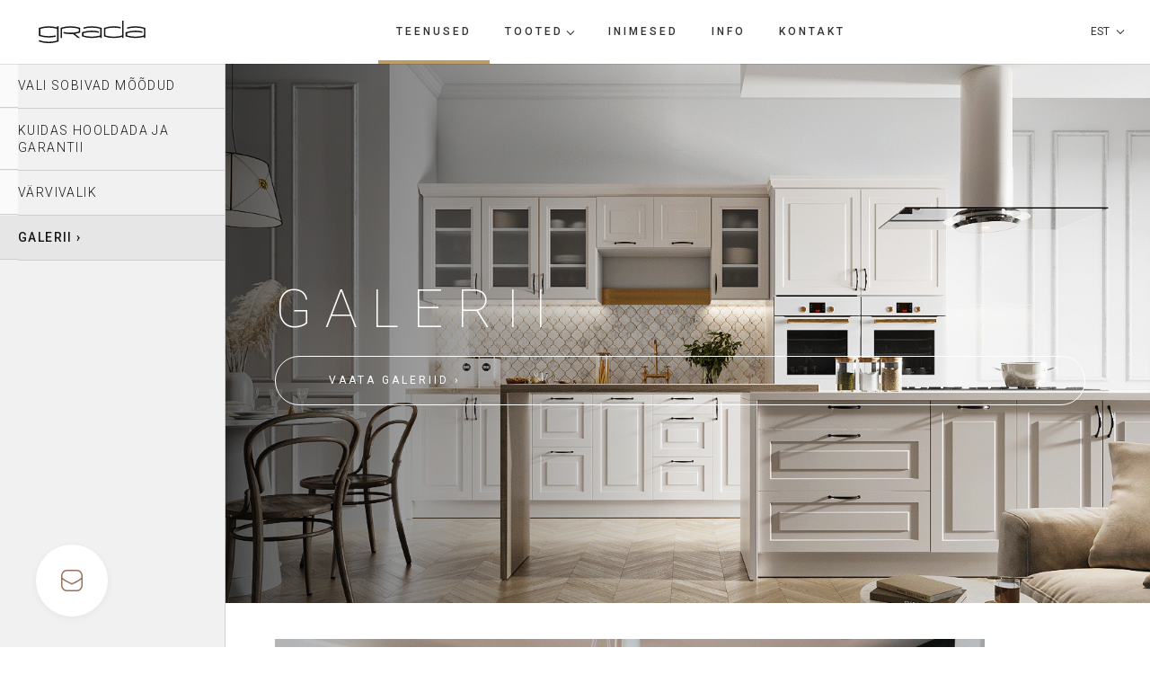

--- FILE ---
content_type: text/html; charset=utf-8
request_url: https://baltecomoobel.ee/grada-moobel-teenused/galerii-valik-ilusaid-kooke
body_size: 14954
content:
<!DOCTYPE html>
<html lang="et">
<head>
  <!--[if IE]><meta http-equiv="X-UA-Compatible" content="IE=edge"><![endif]-->

<meta http-equiv="Content-Type" content="text/html; charset=utf-8">
<meta name="viewport" content="width=device-width, initial-scale=1, maximum-scale=1, user-scalable=no">
<meta name="format-detection" content="telephone=no">

<link rel="apple-touch-icon" sizes="180x180" href="/images/apple-touch-icon.png">
<link rel="icon" type="image/png" sizes="32x32" href="/images/favicon-32x32.png">
<link rel="icon" type="image/png" sizes="16x16" href="/images/favicon-16x16.png">
<link rel="manifest" href="/assets/site.webmanifest">
<link rel="mask-icon" href="/assets/safari-pinned-tab.svg" color="#000000">
<meta name="msapplication-TileColor" content="#000000">
<meta name="theme-color" content="#ffffff">


<link rel="stylesheet" href="/stylesheets/style.min.css?v4">


<link href="/stylesheets/perfect-scrollbar.min.css" media="screen" rel="stylesheet" type="text/css" />
<link href="https://fonts.googleapis.com/css?family=Roboto:100,100italic,300,300italic,400,400italic,500,500italic&amp;subset=latin,latin-ext,cyrillic,cyrillic-ext" rel="stylesheet" type="text/css">

<!--[if IE]><script src="http://html5shiv.googlecode.com/svn/trunk/html5.js"></script><![endif]-->


<title>Galerii — Grada  mööbel</title>




<meta property="og:type" content="website">
<meta property="og:url" content="https://baltecomoobel.ee/grada-moobel-teenused">
<meta property="og:title" content="Galerii — Grada  mööbel">
<meta property="og:site_name" content="Grada  mööbel">





  <meta property="og:image" content="https://baltecomoobel.ee/photos/Balteco_P_26_Simple_large.jpg">
  <meta property="og:image:type" content="image/jpeg">
  <meta property="og:image:width" content="1280">
  <meta property="og:image:height" content="720">






  <meta property="og:description" content="Grada is our new brand. However, we have nearly 25 years of experience. Consistency and good relationships with our customers have helped us to create a strong foundation for the sustainable development of our furniture industry.">
  <meta name="description" content="Grada is our new brand. However, we have nearly 25 years of experience. Consistency and good relationships with our customers have helped us to create a strong foundation for the sustainable development of our furniture industry.">









<link href="//static.voog.com/libs/edicy-gallery/1.9.1/edicy-gallery.css" media="screen" rel="stylesheet" />
</head>

<body>
  
  
  <header class="header header--fixed header--with-border">
  <div class="header__inner wrapper wrapper--extrawide">
    <a href="/et" class="logo logo--header">

  <svg xmlns="http://www.w3.org/2000/svg" viewBox="0 0 213.44 45.07"><g><path d="M363.06,377.08v10.83a1.94,1.94,0,0,1-1.45,1.88,64.64,64.64,0,0,1-30.79,0,1.94,1.94,0,0,1-1.46-1.88V377.52a1.92,1.92,0,0,1,1.41-1.87,59.54,59.54,0,0,1,15.42-1.92,61.05,61.05,0,0,1,13.88,1.53v-2.84a62,62,0,0,0-13.88-1.49,58,58,0,0,0-19.69,3.2V391.3a58.22,58.22,0,0,0,19.69,3.15,59.52,59.52,0,0,0,16.87-2.25v2.25h2.81V359.67h-2.81v17.41Z" transform="translate(-195.98 -359.67)"/><path d="M232.6,370.93v2.3a59.35,59.35,0,0,0-16.91-2.3,58.13,58.13,0,0,0-19.71,3.2V390.3a58.3,58.3,0,0,0,19.71,3.15,62.13,62.13,0,0,0,14.05-1.52v-2.8a62,62,0,0,1-14.05,1.51,60.34,60.34,0,0,1-15.44-1.86,1.93,1.93,0,0,1-1.41-1.87v-9.38a1.92,1.92,0,0,1,1.41-1.87,63.24,63.24,0,0,1,30.93,0,1.93,1.93,0,0,1,1.42,1.87v20.61a1.93,1.93,0,0,1-1.42,1.87,59.86,59.86,0,0,1-15.49,1.92A55.34,55.34,0,0,1,196,398.68v2.86a62.33,62.33,0,0,0,39.43,0V370.93Z" transform="translate(-195.98 -359.67)"/><path d="M389.73,370.93a59.67,59.67,0,0,0-16.87,2.29V376a57.73,57.73,0,0,1,16.87-2.31,59.71,59.71,0,0,1,15.47,1.92,1.92,1.92,0,0,1,1.41,1.87v10.39a1.94,1.94,0,0,1-1.46,1.88,64.64,64.64,0,0,1-30.79,0,1.94,1.94,0,0,1-1.45-1.88v-1.6a2,2,0,0,1,1.45-1.88,60.24,60.24,0,0,1,15.37-1.85,61.68,61.68,0,0,1,13.88,1.48v-2.84a61.91,61.91,0,0,0-13.88-1.5,58,58,0,0,0-19.68,3.2v8.38a58.12,58.12,0,0,0,19.68,3.15,59.54,59.54,0,0,0,16.88-2.25v2.25h2.81V374.13A57.72,57.72,0,0,0,389.73,370.93Z" transform="translate(-195.98 -359.67)"/><path d="M302.25,370.93a59.69,59.69,0,0,0-16.88,2.29V376a57.85,57.85,0,0,1,16.88-2.31,59.69,59.69,0,0,1,15.46,1.92,1.93,1.93,0,0,1,1.42,1.87v10.39a2,2,0,0,1-1.46,1.88,64.64,64.64,0,0,1-30.79,0,1.94,1.94,0,0,1-1.46-1.88v-1.6a2,2,0,0,1,1.46-1.88,60.18,60.18,0,0,1,15.37-1.85,61.81,61.81,0,0,1,13.88,1.48v-2.84a62,62,0,0,0-13.88-1.5,57.87,57.87,0,0,0-19.68,3.2v8.38a58.12,58.12,0,0,0,19.68,3.15,59.64,59.64,0,0,0,16.88-2.25v2.25h2.8V374.13A57.66,57.66,0,0,0,302.25,370.93Z" transform="translate(-195.98 -359.67)"/><path d="M268.35,386.07A53.73,53.73,0,0,0,279,383.49v-9.41a58.12,58.12,0,0,0-19.68-3.15,60,60,0,0,0-16.88,2.24l-2.8.91,0,0v20.34h2.84v-17a1.93,1.93,0,0,1,1.42-1.87,64.68,64.68,0,0,1,30.8,0,1.92,1.92,0,0,1,1.41,1.87v2.63a1.92,1.92,0,0,1-1.41,1.87,60.12,60.12,0,0,1-15.42,1.86,61.81,61.81,0,0,1-13.88-1.48v2.84a62,62,0,0,0,13.88,1.5c1.73,0,3.42-.07,5.08-.19l10.05,7.95h4.44Z" transform="translate(-195.98 -359.67)"/></g></svg>

  
</a>
    <div class="mainmenu__toggler">Menüü</div>
    <nav class="mainmenu mainmenu--header">
  <ul class="menu">
    
      
      
      <li class="menu__item mainmenu__item mainmenu__item--header mainmenu__item--with-hover mainmenu__item--active">
        <a href="/grada-moobel-teenused" class="menu__link mainmenu__link">Teenused</a>
        
      </li>
    
      
      
      <li class="menu__item mainmenu__item mainmenu__item--header mainmenu__item--with-hover mainmenu__item--with-productmenu">
        <a href="/tooted/eritellimusel-moobli-uksed-fassaadid-korpused" class="menu__link mainmenu__link">Tooted</a>
        
          
            <section class="cols productmenu productmenu--with-bg productmenu--absolute productmenu--hidden">
  
    
    
    <article class="col productmenu__item productmenu__item--header">
      <div class="productmenu__item__inner">
        <a href="/tooted/eritellimusel-moobli-uksed-fassaadid-korpused" class="productmenu__link">
          
<div class="productmenu__icon productmenu__icon--door">
	
    		<svg viewBox="0 0 74 74" fill="none" xmlns="http://www.w3.org/2000/svg">
					<path fill-rule="evenodd" clip-rule="evenodd" d="M17.25 9C17.25 8.0335 18.0335 7.25 19 7.25H53.4103C54.3768 7.25 55.1603 8.0335 55.1603 9V55.4727C55.1603 56.4392 54.3768 57.2227 53.4103 57.2227H44.25C43.8358 57.2227 43.5 56.8869 43.5 56.4727C43.5 56.0585 43.8358 55.7227 44.25 55.7227H53.4103C53.5483 55.7227 53.6603 55.6108 53.6603 55.4727V9C53.6603 8.86193 53.5483 8.75 53.4103 8.75H19C18.8619 8.75 18.75 8.86193 18.75 9V56.4727C18.75 56.8869 18.4142 57.2227 18 57.2227C17.5858 57.2227 17.25 56.8869 17.25 56.4727V9Z" fill="white"/>
					<path fill-rule="evenodd" clip-rule="evenodd" d="M17.9408 8.25636C18.1105 7.87851 18.5544 7.70976 18.9323 7.87946L43.967 19.1228C44.5956 19.4051 45 20.0301 45 20.7192V68.3597C45 69.6699 43.6131 70.5155 42.4484 69.9153L17.6564 57.1394C17.2882 56.9496 17.1436 56.4973 17.3333 56.1291C17.5231 55.7609 17.9754 55.6163 18.3436 55.806L43.1355 68.5819C43.3019 68.6677 43.5 68.5469 43.5 68.3597V20.7192C43.5 20.6207 43.4422 20.5315 43.3524 20.4911L18.3177 9.2478C17.9399 9.0781 17.7711 8.63422 17.9408 8.25636Z" fill="white"/>
					<path fill-rule="evenodd" clip-rule="evenodd" d="M36.25 37.3091C36.6642 37.3091 37 37.6449 37 38.0591L37 42.1954C37 42.6097 36.6642 42.9454 36.25 42.9454C35.8358 42.9454 35.5 42.6097 35.5 42.1954L35.5 38.0591C35.5 37.6449 35.8358 37.3091 36.25 37.3091Z" fill="white"/>
				</svg>
				
			
</div>
          <span class="productmenu__item__title">Mööblifassaadide uksed</span>
        </a>
      </div>
    </article>
  
    
    
    <article class="col productmenu__item productmenu__item--header">
      <div class="productmenu__item__inner">
        <a href="/tooted/eritellimusel-uksed-ja-ukse-fassaadid" class="productmenu__link">
          
<div class="productmenu__icon productmenu__icon--drawer">
	
    		<svg viewBox="0 0 74 74" fill="none" xmlns="http://www.w3.org/2000/svg">
					<path d="M57.4103 64H17.5897C17.4334 63.9997 17.2836 63.9368 17.1731 63.8251C17.0625 63.7134 17.0003 63.5619 17 63.4039V8.59612C17.0003 8.43811 17.0625 8.28667 17.1731 8.17494C17.2836 8.06321 17.4334 8.00031 17.5897 8H57.4103C57.5666 8.0003 57.7164 8.0632 57.8269 8.17493C57.9375 8.28666 57.9997 8.43811 58 8.59612V63.4039C57.9997 63.5619 57.9375 63.7134 57.8269 63.8251C57.7164 63.9368 57.5666 63.9997 57.4103 64ZM18.1795 62.8078H56.8205V9.19223H18.1795V62.8078Z" fill="white"/>
					<path d="M41.1559 47.1411H33.8441C33.6878 47.1408 33.538 47.0779 33.4275 46.9662C33.3169 46.8544 33.2547 46.703 33.2544 46.545V42.768C33.2544 42.6099 33.3165 42.4583 33.4271 42.3465C33.5377 42.2347 33.6877 42.1719 33.8441 42.1719C34.0005 42.1719 34.1505 42.2347 34.2611 42.3465C34.3717 42.4583 34.4339 42.6099 34.4339 42.768V45.9489H40.5661V42.768C40.5661 42.6099 40.6283 42.4583 40.7389 42.3465C40.8495 42.2347 40.9995 42.1719 41.1559 42.1719C41.3123 42.1719 41.4623 42.2347 41.5729 42.3465C41.6835 42.4583 41.7456 42.6099 41.7456 42.768V46.545C41.7453 46.703 41.6831 46.8544 41.5725 46.9662C41.462 47.0779 41.3122 47.1408 41.1559 47.1411Z" fill="white"/>
					<path d="M41.1559 20.9283H33.8441C33.6878 20.928 33.538 20.8651 33.4275 20.7533C33.3169 20.6416 33.2547 20.4902 33.2544 20.3322V16.5552C33.2544 16.3971 33.3165 16.2454 33.4271 16.1336C33.5377 16.0219 33.6877 15.959 33.8441 15.959C34.0005 15.959 34.1505 16.0219 34.2611 16.1336C34.3717 16.2454 34.4339 16.3971 34.4339 16.5552V19.736H40.5661V16.5552C40.5661 16.3971 40.6283 16.2454 40.7389 16.1336C40.8495 16.0219 40.9995 15.959 41.1559 15.959C41.3123 15.959 41.4623 16.0219 41.5729 16.1336C41.6835 16.2454 41.7456 16.3971 41.7456 16.5552V20.3322C41.7453 20.4902 41.6831 20.6416 41.5725 20.7533C41.462 20.8651 41.3122 20.928 41.1559 20.9283Z" fill="white"/>
					<path d="M57.4103 35.4167H17.5897C17.4333 35.4167 17.2833 35.3539 17.1727 35.2421C17.0621 35.1303 17 34.9787 17 34.8206C17 34.6625 17.0621 34.5108 17.1727 34.3991C17.2833 34.2873 17.4333 34.2245 17.5897 34.2245H57.4103C57.5667 34.2245 57.7167 34.2873 57.8273 34.3991C57.9379 34.5108 58 34.6625 58 34.8206C58 34.9787 57.9379 35.1303 57.8273 35.2421C57.7167 35.3539 57.5667 35.4167 57.4103 35.4167Z" fill="white"/>
				</svg>
			
			
</div>
          <span class="productmenu__item__title">Eritellimusel värvitud MDF ja PVC kiletatud mööblidetailid</span>
        </a>
      </div>
    </article>
  
    
    
    <article class="col productmenu__item productmenu__item--header">
      <div class="productmenu__item__inner">
        <a href="https://balteco.com/tooted/vannitoamoobel" class="productmenu__link">
          
<div class="productmenu__icon productmenu__icon--drawer-bathroom">
	
    		<svg xmlns="http://www.w3.org/2000/svg" viewBox="0 0 32.49 61.97" width="78" height="78">
    			<rect x="0.25" y="18.16" width="31.99" height="43.56" fill="none" stroke="currentColor"/>
    			<polyline points="19.18 45.32 19.18 48.32 13.31 48.32 13.31 45.32" fill="none" stroke="currentColor"/>
    			<polyline points="19.18 24.49 19.18 27.49 13.31 27.49 13.31 24.49" fill="none" stroke="currentColor"/>
    			<line x1="0.25" y1="39" x2="32.24" y2="39" fill="none" stroke="currentColor"/>
    			<path d="M25.92,12.71c0,6,4.9,11.31,10.93,11.31s10.94-5.36,10.94-11.31Z" transform="translate(-20.61 -5.88)" fill="none" stroke="currentColor"/>
    			<path d="M40.85,7.13a2.73,2.73,0,0,0-2.13-1c-2.18,0-3.11,1.21-3.11,3.35v3.25" transform="translate(-20.61 -5.88)" fill="none" stroke="currentColor"/>
    		</svg>
				
			
</div>
          <span class="productmenu__item__title">Vannitoamööbel</span>
        </a>
      </div>
    </article>
  
</section>
          
        
      </li>
    
      
      
      <li class="menu__item mainmenu__item mainmenu__item--header mainmenu__item--with-hover">
        <a href="/balteco-gruppi-kuuluv-grada-inimesed-ja-personal" class="menu__link mainmenu__link">Inimesed</a>
        
      </li>
    
      
      
      <li class="menu__item mainmenu__item mainmenu__item--header mainmenu__item--with-hover">
        <a href="/tee-oma-mooblile-facelift/tee-oma-mooblile-facelift" class="menu__link mainmenu__link">Info</a>
        
      </li>
    
      
      
      <li class="menu__item mainmenu__item mainmenu__item--header mainmenu__item--with-hover">
        <a href="/kontakt/vota-uhendust-ja-saada-oma-koogiuste-moodud" class="menu__link mainmenu__link">Kontakt</a>
        
      </li>
    
    
    
      <ul class="menu">
        
          
            
              <li class="menu__item mainmenu__item mainmenu__item--header mainmenu__item--langmenu mainmenu__item--langmenu--active">
                <a href="/grada-moobel-teenused" class="menu__link mainmenu__link">EST</a>
              </li>
            
          
        
          
            
              <li class="menu__item mainmenu__item mainmenu__item--header mainmenu__item--langmenu">
                <a href="/uslugi" class="menu__link mainmenu__link">RUS</a>
              </li>
            
          
        
          
            
              <li class="menu__item mainmenu__item mainmenu__item--header mainmenu__item--langmenu">
                <a href="/services" class="menu__link mainmenu__link">ENG</a>
              </li>
            
          
        
          
            
          
        
      </ul>
    
  </ul>
</nav>
    
<section class="langmenu cfx">
  
    
      
        <div class="langmenu__active js-langmenu__active">EST</div>
      
    
  
    
  
    
  
    
  
  
    <ul class="langmenu__menu menu">
      
        
          <li class="menu__item langmenu__item langmenu__item--active">
            <a href="/grada-moobel-teenused" class="menu__link langmenu__link">EST</a>
          </li>
        
      
        
          <li class="menu__item langmenu__item">
            <a href="/uslugi" class="menu__link langmenu__link">RUS</a>
          </li>
        
      
        
          <li class="menu__item langmenu__item">
            <a href="/services" class="menu__link langmenu__link">ENG</a>
          </li>
        
      
        
          <li class="menu__item langmenu__item">
            <a href="/palvelut" class="menu__link langmenu__link">FIN</a>
          </li>
        
      
      
    </ul>
  
</section>


  </div>
</header>

  <section class="content content--row">
  	<div class="wrapper wrapper--extrawide cols">
	  	<section class="cols__col sidebar">
	
	
	
		
			
		
			
		
			
		
			
				<article class="sidebar__nav__item sidebar__nav__item--toggler">
					<a href="/grada-moobel-teenused/galerii-valik-ilusaid-kooke" class="sidebar__nav__link sidebar__nav__link--main sidebar__nav__link--products">Galerii</a>
				</article>
			
		
	
	<section class="sidebar__nav sidebar__nav--contentpage sidebar__nav--mobile-hide">
		
			
		    <article class="sidebar__nav__item">
					<a href="/grada-moobel-teenused/kuidas-valida-sobivad-ukse-ja-moobli-moodud" class="sidebar__nav__link sidebar__nav__link--main sidebar__nav__link--products">vali sobivad mõõdud</a>
				</article>
		  
		    <article class="sidebar__nav__item">
					<a href="/grada-moobel-teenused/kuidas-oma-koogi-voi-vannitoa-uksi-hooldada" class="sidebar__nav__link sidebar__nav__link--main sidebar__nav__link--products">Kuidas hooldada ja garantii</a>
				</article>
		  
		    <article class="sidebar__nav__item">
					<a href="/grada-moobel-teenused/uste-paigaldus-ja-varvivalik-koogimooblile" class="sidebar__nav__link sidebar__nav__link--main sidebar__nav__link--products">värvivalik</a>
				</article>
		  
		    <article class="sidebar__nav__item sidebar__nav__item--active">
					<a href="/grada-moobel-teenused/galerii-valik-ilusaid-kooke" class="sidebar__nav__link sidebar__nav__link--main sidebar__nav__link--products">Galerii</a>
				</article>
		  
		  
		
	</section>
</section>

	  	<section class="cols__col body body--with-border">
	  		<section class="body__top bg-holder js-bg-holder">
	  			<div class="bg-holder__image" style="background-image: url('//media.voog.com/0000/0045/8555/photos/K%C3%B6%C3%B6k.jpg');"></div>
	  			
	  			<div class="body__top__title">Galerii</div>
	  			
	  				
	  				<div class="body__top__gallery body__top__gallery--hide" id="body__top__gallery"><div class="photo_gallery_area edys-gallery-area edys-gallery-squares" data-gallery-id="901400">
  <div class="edys-gallery" data-gallery-photos>
      <a class="edys-gallery-item" data-gallery-photo-id="14373739" data-original-url="//media.voog.com/0000/0045/8555/photos/Roma%20PVC%20HR.jpg" data-sizes="[{&quot;content_type&quot;:&quot;image/jpeg&quot;,&quot;width&quot;:2048,&quot;height&quot;:1152,&quot;size&quot;:&quot;huge&quot;,&quot;schemeless_url&quot;:&quot;//media.voog.com/0000/0045/8555/photos/Roma%20PVC%20HR_huge.jpg&quot;,&quot;url&quot;:&quot;//media.voog.com/0000/0045/8555/photos/Roma%20PVC%20HR_huge.jpg&quot;},{&quot;content_type&quot;:&quot;image/jpeg&quot;,&quot;width&quot;:1280,&quot;height&quot;:720,&quot;size&quot;:&quot;large&quot;,&quot;schemeless_url&quot;:&quot;//media.voog.com/0000/0045/8555/photos/Roma%20PVC%20HR_large.jpg&quot;,&quot;url&quot;:&quot;//media.voog.com/0000/0045/8555/photos/Roma%20PVC%20HR_large.jpg&quot;},{&quot;content_type&quot;:&quot;image/jpeg&quot;,&quot;width&quot;:600,&quot;height&quot;:338,&quot;size&quot;:&quot;block&quot;,&quot;schemeless_url&quot;:&quot;//media.voog.com/0000/0045/8555/photos/Roma%20PVC%20HR_block.jpg&quot;,&quot;url&quot;:&quot;//media.voog.com/0000/0045/8555/photos/Roma%20PVC%20HR_block.jpg&quot;},{&quot;content_type&quot;:&quot;image/jpeg&quot;,&quot;width&quot;:150,&quot;height&quot;:85,&quot;size&quot;:&quot;medium&quot;,&quot;schemeless_url&quot;:&quot;//media.voog.com/0000/0045/8555/photos/Roma%20PVC%20HR_medium.jpg&quot;,&quot;url&quot;:&quot;//media.voog.com/0000/0045/8555/photos/Roma%20PVC%20HR_medium.jpg&quot;},{&quot;content_type&quot;:&quot;image/jpeg&quot;,&quot;width&quot;:4000,&quot;height&quot;:2250,&quot;size&quot;:null,&quot;schemeless_url&quot;:&quot;//media.voog.com/0000/0045/8555/photos/Roma%20PVC%20HR.jpg&quot;,&quot;url&quot;:&quot;//media.voog.com/0000/0045/8555/photos/Roma%20PVC%20HR.jpg&quot;}]" href="//media.voog.com/0000/0045/8555/photos/Roma%20PVC%20HR_huge.jpg">
        <img
          src="//media.voog.com/0000/0045/8555/photos/Roma%20PVC%20HR_block.jpg"
          
          class="edys-gallery-image"
          border="0"
          >
      </a>
      <a class="edys-gallery-item" data-gallery-photo-id="14373735" data-original-url="//media.voog.com/0000/0045/8555/photos/Balteco_P_26_Simple.jpg" data-sizes="[{&quot;content_type&quot;:&quot;image/jpeg&quot;,&quot;width&quot;:1280,&quot;height&quot;:720,&quot;size&quot;:&quot;large&quot;,&quot;schemeless_url&quot;:&quot;//media.voog.com/0000/0045/8555/photos/Balteco_P_26_Simple_large.jpg&quot;,&quot;url&quot;:&quot;//media.voog.com/0000/0045/8555/photos/Balteco_P_26_Simple_large.jpg&quot;},{&quot;content_type&quot;:&quot;image/jpeg&quot;,&quot;width&quot;:600,&quot;height&quot;:338,&quot;size&quot;:&quot;block&quot;,&quot;schemeless_url&quot;:&quot;//media.voog.com/0000/0045/8555/photos/Balteco_P_26_Simple_block.jpg&quot;,&quot;url&quot;:&quot;//media.voog.com/0000/0045/8555/photos/Balteco_P_26_Simple_block.jpg&quot;},{&quot;content_type&quot;:&quot;image/jpeg&quot;,&quot;width&quot;:150,&quot;height&quot;:85,&quot;size&quot;:&quot;medium&quot;,&quot;schemeless_url&quot;:&quot;//media.voog.com/0000/0045/8555/photos/Balteco_P_26_Simple_medium.jpg&quot;,&quot;url&quot;:&quot;//media.voog.com/0000/0045/8555/photos/Balteco_P_26_Simple_medium.jpg&quot;},{&quot;content_type&quot;:&quot;image/jpeg&quot;,&quot;width&quot;:2000,&quot;height&quot;:1125,&quot;size&quot;:null,&quot;schemeless_url&quot;:&quot;//media.voog.com/0000/0045/8555/photos/Balteco_P_26_Simple.jpg&quot;,&quot;url&quot;:&quot;//media.voog.com/0000/0045/8555/photos/Balteco_P_26_Simple.jpg&quot;}]" href="//media.voog.com/0000/0045/8555/photos/Balteco_P_26_Simple_large.jpg">
        <img
          src="//media.voog.com/0000/0045/8555/photos/Balteco_P_26_Simple_block.jpg"
          
          class="edys-gallery-image"
          border="0"
          >
      </a>
      <a class="edys-gallery-item" data-gallery-photo-id="14373730" data-original-url="//media.voog.com/0000/0045/8555/photos/Simple2%20HR.jpg" data-sizes="[{&quot;content_type&quot;:&quot;image/jpeg&quot;,&quot;width&quot;:2048,&quot;height&quot;:1152,&quot;size&quot;:&quot;huge&quot;,&quot;schemeless_url&quot;:&quot;//media.voog.com/0000/0045/8555/photos/Simple2%20HR_huge.jpg&quot;,&quot;url&quot;:&quot;//media.voog.com/0000/0045/8555/photos/Simple2%20HR_huge.jpg&quot;},{&quot;content_type&quot;:&quot;image/jpeg&quot;,&quot;width&quot;:1280,&quot;height&quot;:720,&quot;size&quot;:&quot;large&quot;,&quot;schemeless_url&quot;:&quot;//media.voog.com/0000/0045/8555/photos/Simple2%20HR_large.jpg&quot;,&quot;url&quot;:&quot;//media.voog.com/0000/0045/8555/photos/Simple2%20HR_large.jpg&quot;},{&quot;content_type&quot;:&quot;image/jpeg&quot;,&quot;width&quot;:600,&quot;height&quot;:338,&quot;size&quot;:&quot;block&quot;,&quot;schemeless_url&quot;:&quot;//media.voog.com/0000/0045/8555/photos/Simple2%20HR_block.jpg&quot;,&quot;url&quot;:&quot;//media.voog.com/0000/0045/8555/photos/Simple2%20HR_block.jpg&quot;},{&quot;content_type&quot;:&quot;image/jpeg&quot;,&quot;width&quot;:150,&quot;height&quot;:85,&quot;size&quot;:&quot;medium&quot;,&quot;schemeless_url&quot;:&quot;//media.voog.com/0000/0045/8555/photos/Simple2%20HR_medium.jpg&quot;,&quot;url&quot;:&quot;//media.voog.com/0000/0045/8555/photos/Simple2%20HR_medium.jpg&quot;},{&quot;content_type&quot;:&quot;image/jpeg&quot;,&quot;width&quot;:4000,&quot;height&quot;:2250,&quot;size&quot;:null,&quot;schemeless_url&quot;:&quot;//media.voog.com/0000/0045/8555/photos/Simple2%20HR.jpg&quot;,&quot;url&quot;:&quot;//media.voog.com/0000/0045/8555/photos/Simple2%20HR.jpg&quot;}]" href="//media.voog.com/0000/0045/8555/photos/Simple2%20HR_huge.jpg">
        <img
          src="//media.voog.com/0000/0045/8555/photos/Simple2%20HR_block.jpg"
          
          class="edys-gallery-image"
          border="0"
          >
      </a>
      <a class="edys-gallery-item" data-gallery-photo-id="14373704" data-original-url="//media.voog.com/0000/0045/8555/photos/Castilla%20HR.jpg" data-sizes="[{&quot;content_type&quot;:&quot;image/jpeg&quot;,&quot;width&quot;:2048,&quot;height&quot;:1152,&quot;size&quot;:&quot;huge&quot;,&quot;schemeless_url&quot;:&quot;//media.voog.com/0000/0045/8555/photos/Castilla%20HR_huge.jpg&quot;,&quot;url&quot;:&quot;//media.voog.com/0000/0045/8555/photos/Castilla%20HR_huge.jpg&quot;},{&quot;content_type&quot;:&quot;image/jpeg&quot;,&quot;width&quot;:1280,&quot;height&quot;:720,&quot;size&quot;:&quot;large&quot;,&quot;schemeless_url&quot;:&quot;//media.voog.com/0000/0045/8555/photos/Castilla%20HR_large.jpg&quot;,&quot;url&quot;:&quot;//media.voog.com/0000/0045/8555/photos/Castilla%20HR_large.jpg&quot;},{&quot;content_type&quot;:&quot;image/jpeg&quot;,&quot;width&quot;:600,&quot;height&quot;:338,&quot;size&quot;:&quot;block&quot;,&quot;schemeless_url&quot;:&quot;//media.voog.com/0000/0045/8555/photos/Castilla%20HR_block.jpg&quot;,&quot;url&quot;:&quot;//media.voog.com/0000/0045/8555/photos/Castilla%20HR_block.jpg&quot;},{&quot;content_type&quot;:&quot;image/jpeg&quot;,&quot;width&quot;:150,&quot;height&quot;:85,&quot;size&quot;:&quot;medium&quot;,&quot;schemeless_url&quot;:&quot;//media.voog.com/0000/0045/8555/photos/Castilla%20HR_medium.jpg&quot;,&quot;url&quot;:&quot;//media.voog.com/0000/0045/8555/photos/Castilla%20HR_medium.jpg&quot;},{&quot;content_type&quot;:&quot;image/jpeg&quot;,&quot;width&quot;:4000,&quot;height&quot;:2250,&quot;size&quot;:null,&quot;schemeless_url&quot;:&quot;//media.voog.com/0000/0045/8555/photos/Castilla%20HR.jpg&quot;,&quot;url&quot;:&quot;//media.voog.com/0000/0045/8555/photos/Castilla%20HR.jpg&quot;}]" href="//media.voog.com/0000/0045/8555/photos/Castilla%20HR_huge.jpg">
        <img
          src="//media.voog.com/0000/0045/8555/photos/Castilla%20HR_block.jpg"
          
          class="edys-gallery-image"
          border="0"
          >
      </a>
      <a class="edys-gallery-item" data-gallery-photo-id="14102083" data-original-url="//media.voog.com/0000/0045/8555/photos/Simple-PVC_KUE01_4.jpg" data-sizes="[{&quot;content_type&quot;:&quot;image/jpeg&quot;,&quot;width&quot;:400,&quot;height&quot;:600,&quot;size&quot;:&quot;block&quot;,&quot;schemeless_url&quot;:&quot;//media.voog.com/0000/0045/8555/photos/Simple-PVC_KUE01_4_block.jpg&quot;,&quot;url&quot;:&quot;//media.voog.com/0000/0045/8555/photos/Simple-PVC_KUE01_4_block.jpg&quot;},{&quot;content_type&quot;:&quot;image/jpeg&quot;,&quot;width&quot;:100,&quot;height&quot;:150,&quot;size&quot;:&quot;medium&quot;,&quot;schemeless_url&quot;:&quot;//media.voog.com/0000/0045/8555/photos/Simple-PVC_KUE01_4_medium.jpg&quot;,&quot;url&quot;:&quot;//media.voog.com/0000/0045/8555/photos/Simple-PVC_KUE01_4_medium.jpg&quot;},{&quot;content_type&quot;:&quot;image/jpeg&quot;,&quot;width&quot;:683,&quot;height&quot;:1024,&quot;size&quot;:null,&quot;schemeless_url&quot;:&quot;//media.voog.com/0000/0045/8555/photos/Simple-PVC_KUE01_4.jpg&quot;,&quot;url&quot;:&quot;//media.voog.com/0000/0045/8555/photos/Simple-PVC_KUE01_4.jpg&quot;}]" href="//media.voog.com/0000/0045/8555/photos/Simple-PVC_KUE01_4_block.jpg">
        <img
          src="//media.voog.com/0000/0045/8555/photos/Simple-PVC_KUE01_4_medium.jpg"
          
          class="edys-gallery-image"
          border="0"
          >
      </a>
      <a class="edys-gallery-item" data-gallery-photo-id="14102202" data-original-url="//media.voog.com/0000/0045/8555/photos/K%C3%B6%C3%B6k.jpg" data-sizes="[{&quot;content_type&quot;:&quot;image/jpeg&quot;,&quot;width&quot;:1280,&quot;height&quot;:905,&quot;size&quot;:&quot;large&quot;,&quot;schemeless_url&quot;:&quot;//media.voog.com/0000/0045/8555/photos/K%C3%B6%C3%B6k_large.jpg&quot;,&quot;url&quot;:&quot;//media.voog.com/0000/0045/8555/photos/K%C3%B6%C3%B6k_large.jpg&quot;},{&quot;content_type&quot;:&quot;image/jpeg&quot;,&quot;width&quot;:600,&quot;height&quot;:424,&quot;size&quot;:&quot;block&quot;,&quot;schemeless_url&quot;:&quot;//media.voog.com/0000/0045/8555/photos/K%C3%B6%C3%B6k_block.jpg&quot;,&quot;url&quot;:&quot;//media.voog.com/0000/0045/8555/photos/K%C3%B6%C3%B6k_block.jpg&quot;},{&quot;content_type&quot;:&quot;image/jpeg&quot;,&quot;width&quot;:150,&quot;height&quot;:106,&quot;size&quot;:&quot;medium&quot;,&quot;schemeless_url&quot;:&quot;//media.voog.com/0000/0045/8555/photos/K%C3%B6%C3%B6k_medium.jpg&quot;,&quot;url&quot;:&quot;//media.voog.com/0000/0045/8555/photos/K%C3%B6%C3%B6k_medium.jpg&quot;},{&quot;content_type&quot;:&quot;image/jpeg&quot;,&quot;width&quot;:1400,&quot;height&quot;:990,&quot;size&quot;:null,&quot;schemeless_url&quot;:&quot;//media.voog.com/0000/0045/8555/photos/K%C3%B6%C3%B6k.jpg&quot;,&quot;url&quot;:&quot;//media.voog.com/0000/0045/8555/photos/K%C3%B6%C3%B6k.jpg&quot;}]" href="//media.voog.com/0000/0045/8555/photos/K%C3%B6%C3%B6k_large.jpg">
        <img
          src="//media.voog.com/0000/0045/8555/photos/K%C3%B6%C3%B6k_medium.jpg"
          
          class="edys-gallery-image"
          border="0"
          >
      </a>
      <a class="edys-gallery-item" data-gallery-photo-id="14102084" data-original-url="//media.voog.com/0000/0045/8555/photos/Simple-PVC_KUE01_3.jpg" data-sizes="[{&quot;content_type&quot;:&quot;image/jpeg&quot;,&quot;width&quot;:600,&quot;height&quot;:400,&quot;size&quot;:&quot;block&quot;,&quot;schemeless_url&quot;:&quot;//media.voog.com/0000/0045/8555/photos/Simple-PVC_KUE01_3_block.jpg&quot;,&quot;url&quot;:&quot;//media.voog.com/0000/0045/8555/photos/Simple-PVC_KUE01_3_block.jpg&quot;},{&quot;content_type&quot;:&quot;image/jpeg&quot;,&quot;width&quot;:150,&quot;height&quot;:100,&quot;size&quot;:&quot;medium&quot;,&quot;schemeless_url&quot;:&quot;//media.voog.com/0000/0045/8555/photos/Simple-PVC_KUE01_3_medium.jpg&quot;,&quot;url&quot;:&quot;//media.voog.com/0000/0045/8555/photos/Simple-PVC_KUE01_3_medium.jpg&quot;},{&quot;content_type&quot;:&quot;image/jpeg&quot;,&quot;width&quot;:1024,&quot;height&quot;:683,&quot;size&quot;:null,&quot;schemeless_url&quot;:&quot;//media.voog.com/0000/0045/8555/photos/Simple-PVC_KUE01_3.jpg&quot;,&quot;url&quot;:&quot;//media.voog.com/0000/0045/8555/photos/Simple-PVC_KUE01_3.jpg&quot;}]" href="//media.voog.com/0000/0045/8555/photos/Simple-PVC_KUE01_3_block.jpg">
        <img
          src="//media.voog.com/0000/0045/8555/photos/Simple-PVC_KUE01_3_medium.jpg"
          
          class="edys-gallery-image"
          border="0"
          >
      </a>
      <a class="edys-gallery-item" data-gallery-photo-id="14373723" data-original-url="//media.voog.com/0000/0045/8555/photos/Simple%20PVC%20HR.jpg" data-sizes="[{&quot;content_type&quot;:&quot;image/jpeg&quot;,&quot;width&quot;:2048,&quot;height&quot;:1152,&quot;size&quot;:&quot;huge&quot;,&quot;schemeless_url&quot;:&quot;//media.voog.com/0000/0045/8555/photos/Simple%20PVC%20HR_huge.jpg&quot;,&quot;url&quot;:&quot;//media.voog.com/0000/0045/8555/photos/Simple%20PVC%20HR_huge.jpg&quot;},{&quot;content_type&quot;:&quot;image/jpeg&quot;,&quot;width&quot;:1280,&quot;height&quot;:720,&quot;size&quot;:&quot;large&quot;,&quot;schemeless_url&quot;:&quot;//media.voog.com/0000/0045/8555/photos/Simple%20PVC%20HR_large.jpg&quot;,&quot;url&quot;:&quot;//media.voog.com/0000/0045/8555/photos/Simple%20PVC%20HR_large.jpg&quot;},{&quot;content_type&quot;:&quot;image/jpeg&quot;,&quot;width&quot;:600,&quot;height&quot;:338,&quot;size&quot;:&quot;block&quot;,&quot;schemeless_url&quot;:&quot;//media.voog.com/0000/0045/8555/photos/Simple%20PVC%20HR_block.jpg&quot;,&quot;url&quot;:&quot;//media.voog.com/0000/0045/8555/photos/Simple%20PVC%20HR_block.jpg&quot;},{&quot;content_type&quot;:&quot;image/jpeg&quot;,&quot;width&quot;:150,&quot;height&quot;:85,&quot;size&quot;:&quot;medium&quot;,&quot;schemeless_url&quot;:&quot;//media.voog.com/0000/0045/8555/photos/Simple%20PVC%20HR_medium.jpg&quot;,&quot;url&quot;:&quot;//media.voog.com/0000/0045/8555/photos/Simple%20PVC%20HR_medium.jpg&quot;},{&quot;content_type&quot;:&quot;image/jpeg&quot;,&quot;width&quot;:4000,&quot;height&quot;:2250,&quot;size&quot;:null,&quot;schemeless_url&quot;:&quot;//media.voog.com/0000/0045/8555/photos/Simple%20PVC%20HR.jpg&quot;,&quot;url&quot;:&quot;//media.voog.com/0000/0045/8555/photos/Simple%20PVC%20HR.jpg&quot;}]" href="//media.voog.com/0000/0045/8555/photos/Simple%20PVC%20HR_huge.jpg">
        <img
          src="//media.voog.com/0000/0045/8555/photos/Simple%20PVC%20HR_block.jpg"
          
          class="edys-gallery-image"
          border="0"
          >
      </a>
      <a class="edys-gallery-item" data-gallery-photo-id="14373710" data-original-url="//media.voog.com/0000/0045/8555/photos/Rustic_Beige_HR.jpg" data-sizes="[{&quot;content_type&quot;:&quot;image/jpeg&quot;,&quot;width&quot;:2048,&quot;height&quot;:1153,&quot;size&quot;:&quot;huge&quot;,&quot;schemeless_url&quot;:&quot;//media.voog.com/0000/0045/8555/photos/Rustic_Beige_HR_huge.jpg&quot;,&quot;url&quot;:&quot;//media.voog.com/0000/0045/8555/photos/Rustic_Beige_HR_huge.jpg&quot;},{&quot;content_type&quot;:&quot;image/jpeg&quot;,&quot;width&quot;:1280,&quot;height&quot;:721,&quot;size&quot;:&quot;large&quot;,&quot;schemeless_url&quot;:&quot;//media.voog.com/0000/0045/8555/photos/Rustic_Beige_HR_large.jpg&quot;,&quot;url&quot;:&quot;//media.voog.com/0000/0045/8555/photos/Rustic_Beige_HR_large.jpg&quot;},{&quot;content_type&quot;:&quot;image/jpeg&quot;,&quot;width&quot;:600,&quot;height&quot;:338,&quot;size&quot;:&quot;block&quot;,&quot;schemeless_url&quot;:&quot;//media.voog.com/0000/0045/8555/photos/Rustic_Beige_HR_block.jpg&quot;,&quot;url&quot;:&quot;//media.voog.com/0000/0045/8555/photos/Rustic_Beige_HR_block.jpg&quot;},{&quot;content_type&quot;:&quot;image/jpeg&quot;,&quot;width&quot;:150,&quot;height&quot;:85,&quot;size&quot;:&quot;medium&quot;,&quot;schemeless_url&quot;:&quot;//media.voog.com/0000/0045/8555/photos/Rustic_Beige_HR_medium.jpg&quot;,&quot;url&quot;:&quot;//media.voog.com/0000/0045/8555/photos/Rustic_Beige_HR_medium.jpg&quot;},{&quot;content_type&quot;:&quot;image/jpeg&quot;,&quot;width&quot;:4000,&quot;height&quot;:2252,&quot;size&quot;:null,&quot;schemeless_url&quot;:&quot;//media.voog.com/0000/0045/8555/photos/Rustic_Beige_HR.jpg&quot;,&quot;url&quot;:&quot;//media.voog.com/0000/0045/8555/photos/Rustic_Beige_HR.jpg&quot;}]" href="//media.voog.com/0000/0045/8555/photos/Rustic_Beige_HR_huge.jpg">
        <img
          src="//media.voog.com/0000/0045/8555/photos/Rustic_Beige_HR_block.jpg"
          
          class="edys-gallery-image"
          border="0"
          >
      </a>
      <a class="edys-gallery-item" data-gallery-photo-id="14373709" data-original-url="//media.voog.com/0000/0045/8555/photos/Modern_HR.jpg" data-sizes="[{&quot;content_type&quot;:&quot;image/jpeg&quot;,&quot;width&quot;:2048,&quot;height&quot;:1153,&quot;size&quot;:&quot;huge&quot;,&quot;schemeless_url&quot;:&quot;//media.voog.com/0000/0045/8555/photos/Modern_HR_huge.jpg&quot;,&quot;url&quot;:&quot;//media.voog.com/0000/0045/8555/photos/Modern_HR_huge.jpg&quot;},{&quot;content_type&quot;:&quot;image/jpeg&quot;,&quot;width&quot;:1280,&quot;height&quot;:721,&quot;size&quot;:&quot;large&quot;,&quot;schemeless_url&quot;:&quot;//media.voog.com/0000/0045/8555/photos/Modern_HR_large.jpg&quot;,&quot;url&quot;:&quot;//media.voog.com/0000/0045/8555/photos/Modern_HR_large.jpg&quot;},{&quot;content_type&quot;:&quot;image/jpeg&quot;,&quot;width&quot;:600,&quot;height&quot;:338,&quot;size&quot;:&quot;block&quot;,&quot;schemeless_url&quot;:&quot;//media.voog.com/0000/0045/8555/photos/Modern_HR_block.jpg&quot;,&quot;url&quot;:&quot;//media.voog.com/0000/0045/8555/photos/Modern_HR_block.jpg&quot;},{&quot;content_type&quot;:&quot;image/jpeg&quot;,&quot;width&quot;:150,&quot;height&quot;:85,&quot;size&quot;:&quot;medium&quot;,&quot;schemeless_url&quot;:&quot;//media.voog.com/0000/0045/8555/photos/Modern_HR_medium.jpg&quot;,&quot;url&quot;:&quot;//media.voog.com/0000/0045/8555/photos/Modern_HR_medium.jpg&quot;},{&quot;content_type&quot;:&quot;image/jpeg&quot;,&quot;width&quot;:4000,&quot;height&quot;:2252,&quot;size&quot;:null,&quot;schemeless_url&quot;:&quot;//media.voog.com/0000/0045/8555/photos/Modern_HR.jpg&quot;,&quot;url&quot;:&quot;//media.voog.com/0000/0045/8555/photos/Modern_HR.jpg&quot;}]" href="//media.voog.com/0000/0045/8555/photos/Modern_HR_huge.jpg">
        <img
          src="//media.voog.com/0000/0045/8555/photos/Modern_HR_block.jpg"
          
          class="edys-gallery-image"
          border="0"
          >
      </a>
      <a class="edys-gallery-item" data-gallery-photo-id="14102082" data-original-url="//media.voog.com/0000/0045/8555/photos/Simple-PVC_KUE01.jpg" data-sizes="[{&quot;content_type&quot;:&quot;image/jpeg&quot;,&quot;width&quot;:600,&quot;height&quot;:400,&quot;size&quot;:&quot;block&quot;,&quot;schemeless_url&quot;:&quot;//media.voog.com/0000/0045/8555/photos/Simple-PVC_KUE01_block.jpg&quot;,&quot;url&quot;:&quot;//media.voog.com/0000/0045/8555/photos/Simple-PVC_KUE01_block.jpg&quot;},{&quot;content_type&quot;:&quot;image/jpeg&quot;,&quot;width&quot;:150,&quot;height&quot;:100,&quot;size&quot;:&quot;medium&quot;,&quot;schemeless_url&quot;:&quot;//media.voog.com/0000/0045/8555/photos/Simple-PVC_KUE01_medium.jpg&quot;,&quot;url&quot;:&quot;//media.voog.com/0000/0045/8555/photos/Simple-PVC_KUE01_medium.jpg&quot;},{&quot;content_type&quot;:&quot;image/jpeg&quot;,&quot;width&quot;:1024,&quot;height&quot;:683,&quot;size&quot;:null,&quot;schemeless_url&quot;:&quot;//media.voog.com/0000/0045/8555/photos/Simple-PVC_KUE01.jpg&quot;,&quot;url&quot;:&quot;//media.voog.com/0000/0045/8555/photos/Simple-PVC_KUE01.jpg&quot;}]" href="//media.voog.com/0000/0045/8555/photos/Simple-PVC_KUE01_block.jpg">
        <img
          src="//media.voog.com/0000/0045/8555/photos/Simple-PVC_KUE01_medium.jpg"
          
          class="edys-gallery-image"
          border="0"
          >
      </a>
      <a class="edys-gallery-item" data-gallery-photo-id="14102081" data-original-url="//media.voog.com/0000/0045/8555/photos/Simple-PVC_KUE01_1.jpg" data-sizes="[{&quot;content_type&quot;:&quot;image/jpeg&quot;,&quot;width&quot;:600,&quot;height&quot;:400,&quot;size&quot;:&quot;block&quot;,&quot;schemeless_url&quot;:&quot;//media.voog.com/0000/0045/8555/photos/Simple-PVC_KUE01_1_block.jpg&quot;,&quot;url&quot;:&quot;//media.voog.com/0000/0045/8555/photos/Simple-PVC_KUE01_1_block.jpg&quot;},{&quot;content_type&quot;:&quot;image/jpeg&quot;,&quot;width&quot;:150,&quot;height&quot;:100,&quot;size&quot;:&quot;medium&quot;,&quot;schemeless_url&quot;:&quot;//media.voog.com/0000/0045/8555/photos/Simple-PVC_KUE01_1_medium.jpg&quot;,&quot;url&quot;:&quot;//media.voog.com/0000/0045/8555/photos/Simple-PVC_KUE01_1_medium.jpg&quot;},{&quot;content_type&quot;:&quot;image/jpeg&quot;,&quot;width&quot;:1024,&quot;height&quot;:683,&quot;size&quot;:null,&quot;schemeless_url&quot;:&quot;//media.voog.com/0000/0045/8555/photos/Simple-PVC_KUE01_1.jpg&quot;,&quot;url&quot;:&quot;//media.voog.com/0000/0045/8555/photos/Simple-PVC_KUE01_1.jpg&quot;}]" href="//media.voog.com/0000/0045/8555/photos/Simple-PVC_KUE01_1_block.jpg">
        <img
          src="//media.voog.com/0000/0045/8555/photos/Simple-PVC_KUE01_1_medium.jpg"
          
          class="edys-gallery-image"
          border="0"
          >
      </a>
      <a class="edys-gallery-item" data-gallery-photo-id="14102064" data-original-url="//media.voog.com/0000/0045/8555/photos/Simple_KUK01_4.jpg" data-sizes="[{&quot;content_type&quot;:&quot;image/jpeg&quot;,&quot;width&quot;:600,&quot;height&quot;:400,&quot;size&quot;:&quot;block&quot;,&quot;schemeless_url&quot;:&quot;//media.voog.com/0000/0045/8555/photos/Simple_KUK01_4_block.jpg&quot;,&quot;url&quot;:&quot;//media.voog.com/0000/0045/8555/photos/Simple_KUK01_4_block.jpg&quot;},{&quot;content_type&quot;:&quot;image/jpeg&quot;,&quot;width&quot;:150,&quot;height&quot;:100,&quot;size&quot;:&quot;medium&quot;,&quot;schemeless_url&quot;:&quot;//media.voog.com/0000/0045/8555/photos/Simple_KUK01_4_medium.jpg&quot;,&quot;url&quot;:&quot;//media.voog.com/0000/0045/8555/photos/Simple_KUK01_4_medium.jpg&quot;},{&quot;content_type&quot;:&quot;image/jpeg&quot;,&quot;width&quot;:1024,&quot;height&quot;:683,&quot;size&quot;:null,&quot;schemeless_url&quot;:&quot;//media.voog.com/0000/0045/8555/photos/Simple_KUK01_4.jpg&quot;,&quot;url&quot;:&quot;//media.voog.com/0000/0045/8555/photos/Simple_KUK01_4.jpg&quot;}]" href="//media.voog.com/0000/0045/8555/photos/Simple_KUK01_4_block.jpg">
        <img
          src="//media.voog.com/0000/0045/8555/photos/Simple_KUK01_4_medium.jpg"
          
          class="edys-gallery-image"
          border="0"
          >
      </a>
      <a class="edys-gallery-item" data-gallery-photo-id="14102063" data-original-url="//media.voog.com/0000/0045/8555/photos/Simple_KUK01_5.jpg" data-sizes="[{&quot;content_type&quot;:&quot;image/jpeg&quot;,&quot;width&quot;:600,&quot;height&quot;:400,&quot;size&quot;:&quot;block&quot;,&quot;schemeless_url&quot;:&quot;//media.voog.com/0000/0045/8555/photos/Simple_KUK01_5_block.jpg&quot;,&quot;url&quot;:&quot;//media.voog.com/0000/0045/8555/photos/Simple_KUK01_5_block.jpg&quot;},{&quot;content_type&quot;:&quot;image/jpeg&quot;,&quot;width&quot;:150,&quot;height&quot;:100,&quot;size&quot;:&quot;medium&quot;,&quot;schemeless_url&quot;:&quot;//media.voog.com/0000/0045/8555/photos/Simple_KUK01_5_medium.jpg&quot;,&quot;url&quot;:&quot;//media.voog.com/0000/0045/8555/photos/Simple_KUK01_5_medium.jpg&quot;},{&quot;content_type&quot;:&quot;image/jpeg&quot;,&quot;width&quot;:1024,&quot;height&quot;:683,&quot;size&quot;:null,&quot;schemeless_url&quot;:&quot;//media.voog.com/0000/0045/8555/photos/Simple_KUK01_5.jpg&quot;,&quot;url&quot;:&quot;//media.voog.com/0000/0045/8555/photos/Simple_KUK01_5.jpg&quot;}]" href="//media.voog.com/0000/0045/8555/photos/Simple_KUK01_5_block.jpg">
        <img
          src="//media.voog.com/0000/0045/8555/photos/Simple_KUK01_5_medium.jpg"
          
          class="edys-gallery-image"
          border="0"
          >
      </a>
      <a class="edys-gallery-item" data-gallery-photo-id="14102061" data-original-url="//media.voog.com/0000/0045/8555/photos/Simple_KUK01_1.jpg" data-sizes="[{&quot;content_type&quot;:&quot;image/jpeg&quot;,&quot;width&quot;:600,&quot;height&quot;:400,&quot;size&quot;:&quot;block&quot;,&quot;schemeless_url&quot;:&quot;//media.voog.com/0000/0045/8555/photos/Simple_KUK01_1_block.jpg&quot;,&quot;url&quot;:&quot;//media.voog.com/0000/0045/8555/photos/Simple_KUK01_1_block.jpg&quot;},{&quot;content_type&quot;:&quot;image/jpeg&quot;,&quot;width&quot;:150,&quot;height&quot;:100,&quot;size&quot;:&quot;medium&quot;,&quot;schemeless_url&quot;:&quot;//media.voog.com/0000/0045/8555/photos/Simple_KUK01_1_medium.jpg&quot;,&quot;url&quot;:&quot;//media.voog.com/0000/0045/8555/photos/Simple_KUK01_1_medium.jpg&quot;},{&quot;content_type&quot;:&quot;image/jpeg&quot;,&quot;width&quot;:1024,&quot;height&quot;:683,&quot;size&quot;:null,&quot;schemeless_url&quot;:&quot;//media.voog.com/0000/0045/8555/photos/Simple_KUK01_1.jpg&quot;,&quot;url&quot;:&quot;//media.voog.com/0000/0045/8555/photos/Simple_KUK01_1.jpg&quot;}]" href="//media.voog.com/0000/0045/8555/photos/Simple_KUK01_1_block.jpg">
        <img
          src="//media.voog.com/0000/0045/8555/photos/Simple_KUK01_1_medium.jpg"
          
          class="edys-gallery-image"
          border="0"
          >
      </a>
      <a class="edys-gallery-item" data-gallery-photo-id="14102060" data-original-url="//media.voog.com/0000/0045/8555/photos/Simple_KUK01_3.jpg" data-sizes="[{&quot;content_type&quot;:&quot;image/jpeg&quot;,&quot;width&quot;:600,&quot;height&quot;:400,&quot;size&quot;:&quot;block&quot;,&quot;schemeless_url&quot;:&quot;//media.voog.com/0000/0045/8555/photos/Simple_KUK01_3_block.jpg&quot;,&quot;url&quot;:&quot;//media.voog.com/0000/0045/8555/photos/Simple_KUK01_3_block.jpg&quot;},{&quot;content_type&quot;:&quot;image/jpeg&quot;,&quot;width&quot;:150,&quot;height&quot;:100,&quot;size&quot;:&quot;medium&quot;,&quot;schemeless_url&quot;:&quot;//media.voog.com/0000/0045/8555/photos/Simple_KUK01_3_medium.jpg&quot;,&quot;url&quot;:&quot;//media.voog.com/0000/0045/8555/photos/Simple_KUK01_3_medium.jpg&quot;},{&quot;content_type&quot;:&quot;image/jpeg&quot;,&quot;width&quot;:1024,&quot;height&quot;:683,&quot;size&quot;:null,&quot;schemeless_url&quot;:&quot;//media.voog.com/0000/0045/8555/photos/Simple_KUK01_3.jpg&quot;,&quot;url&quot;:&quot;//media.voog.com/0000/0045/8555/photos/Simple_KUK01_3.jpg&quot;}]" href="//media.voog.com/0000/0045/8555/photos/Simple_KUK01_3_block.jpg">
        <img
          src="//media.voog.com/0000/0045/8555/photos/Simple_KUK01_3_medium.jpg"
          
          class="edys-gallery-image"
          border="0"
          >
      </a>
      <a class="edys-gallery-item" data-gallery-photo-id="14102052" data-original-url="//media.voog.com/0000/0045/8555/photos/Roma-PVC_KUH05.jpg" data-sizes="[{&quot;content_type&quot;:&quot;image/jpeg&quot;,&quot;width&quot;:600,&quot;height&quot;:400,&quot;size&quot;:&quot;block&quot;,&quot;schemeless_url&quot;:&quot;//media.voog.com/0000/0045/8555/photos/Roma-PVC_KUH05_block.jpg&quot;,&quot;url&quot;:&quot;//media.voog.com/0000/0045/8555/photos/Roma-PVC_KUH05_block.jpg&quot;},{&quot;content_type&quot;:&quot;image/jpeg&quot;,&quot;width&quot;:150,&quot;height&quot;:100,&quot;size&quot;:&quot;medium&quot;,&quot;schemeless_url&quot;:&quot;//media.voog.com/0000/0045/8555/photos/Roma-PVC_KUH05_medium.jpg&quot;,&quot;url&quot;:&quot;//media.voog.com/0000/0045/8555/photos/Roma-PVC_KUH05_medium.jpg&quot;},{&quot;content_type&quot;:&quot;image/jpeg&quot;,&quot;width&quot;:1024,&quot;height&quot;:683,&quot;size&quot;:null,&quot;schemeless_url&quot;:&quot;//media.voog.com/0000/0045/8555/photos/Roma-PVC_KUH05.jpg&quot;,&quot;url&quot;:&quot;//media.voog.com/0000/0045/8555/photos/Roma-PVC_KUH05.jpg&quot;}]" href="//media.voog.com/0000/0045/8555/photos/Roma-PVC_KUH05_block.jpg">
        <img
          src="//media.voog.com/0000/0045/8555/photos/Roma-PVC_KUH05_medium.jpg"
          
          class="edys-gallery-image"
          border="0"
          >
      </a>
      <a class="edys-gallery-item" data-gallery-photo-id="14102011" data-original-url="//media.voog.com/0000/0045/8555/photos/Napoli_KUJ09_16.jpg" data-sizes="[{&quot;content_type&quot;:&quot;image/jpeg&quot;,&quot;width&quot;:600,&quot;height&quot;:400,&quot;size&quot;:&quot;block&quot;,&quot;schemeless_url&quot;:&quot;//media.voog.com/0000/0045/8555/photos/Napoli_KUJ09_16_block.jpg&quot;,&quot;url&quot;:&quot;//media.voog.com/0000/0045/8555/photos/Napoli_KUJ09_16_block.jpg&quot;},{&quot;content_type&quot;:&quot;image/jpeg&quot;,&quot;width&quot;:150,&quot;height&quot;:100,&quot;size&quot;:&quot;medium&quot;,&quot;schemeless_url&quot;:&quot;//media.voog.com/0000/0045/8555/photos/Napoli_KUJ09_16_medium.jpg&quot;,&quot;url&quot;:&quot;//media.voog.com/0000/0045/8555/photos/Napoli_KUJ09_16_medium.jpg&quot;},{&quot;content_type&quot;:&quot;image/jpeg&quot;,&quot;width&quot;:1024,&quot;height&quot;:683,&quot;size&quot;:null,&quot;schemeless_url&quot;:&quot;//media.voog.com/0000/0045/8555/photos/Napoli_KUJ09_16.jpg&quot;,&quot;url&quot;:&quot;//media.voog.com/0000/0045/8555/photos/Napoli_KUJ09_16.jpg&quot;}]" href="//media.voog.com/0000/0045/8555/photos/Napoli_KUJ09_16_block.jpg">
        <img
          src="//media.voog.com/0000/0045/8555/photos/Napoli_KUJ09_16_medium.jpg"
          
          class="edys-gallery-image"
          border="0"
          >
      </a>
      <a class="edys-gallery-item" data-gallery-photo-id="14102003" data-original-url="//media.voog.com/0000/0045/8555/photos/Napoli_KUJ09_19.jpg" data-sizes="[{&quot;content_type&quot;:&quot;image/jpeg&quot;,&quot;width&quot;:600,&quot;height&quot;:400,&quot;size&quot;:&quot;block&quot;,&quot;schemeless_url&quot;:&quot;//media.voog.com/0000/0045/8555/photos/Napoli_KUJ09_19_block.jpg&quot;,&quot;url&quot;:&quot;//media.voog.com/0000/0045/8555/photos/Napoli_KUJ09_19_block.jpg&quot;},{&quot;content_type&quot;:&quot;image/jpeg&quot;,&quot;width&quot;:150,&quot;height&quot;:100,&quot;size&quot;:&quot;medium&quot;,&quot;schemeless_url&quot;:&quot;//media.voog.com/0000/0045/8555/photos/Napoli_KUJ09_19_medium.jpg&quot;,&quot;url&quot;:&quot;//media.voog.com/0000/0045/8555/photos/Napoli_KUJ09_19_medium.jpg&quot;},{&quot;content_type&quot;:&quot;image/jpeg&quot;,&quot;width&quot;:1024,&quot;height&quot;:683,&quot;size&quot;:null,&quot;schemeless_url&quot;:&quot;//media.voog.com/0000/0045/8555/photos/Napoli_KUJ09_19.jpg&quot;,&quot;url&quot;:&quot;//media.voog.com/0000/0045/8555/photos/Napoli_KUJ09_19.jpg&quot;}]" href="//media.voog.com/0000/0045/8555/photos/Napoli_KUJ09_19_block.jpg">
        <img
          src="//media.voog.com/0000/0045/8555/photos/Napoli_KUJ09_19_medium.jpg"
          
          class="edys-gallery-image"
          border="0"
          >
      </a>
      <a class="edys-gallery-item" data-gallery-photo-id="14102002" data-original-url="//media.voog.com/0000/0045/8555/photos/Napoli_KUJ09_18.jpg" data-sizes="[{&quot;content_type&quot;:&quot;image/jpeg&quot;,&quot;width&quot;:600,&quot;height&quot;:400,&quot;size&quot;:&quot;block&quot;,&quot;schemeless_url&quot;:&quot;//media.voog.com/0000/0045/8555/photos/Napoli_KUJ09_18_block.jpg&quot;,&quot;url&quot;:&quot;//media.voog.com/0000/0045/8555/photos/Napoli_KUJ09_18_block.jpg&quot;},{&quot;content_type&quot;:&quot;image/jpeg&quot;,&quot;width&quot;:150,&quot;height&quot;:100,&quot;size&quot;:&quot;medium&quot;,&quot;schemeless_url&quot;:&quot;//media.voog.com/0000/0045/8555/photos/Napoli_KUJ09_18_medium.jpg&quot;,&quot;url&quot;:&quot;//media.voog.com/0000/0045/8555/photos/Napoli_KUJ09_18_medium.jpg&quot;},{&quot;content_type&quot;:&quot;image/jpeg&quot;,&quot;width&quot;:1024,&quot;height&quot;:683,&quot;size&quot;:null,&quot;schemeless_url&quot;:&quot;//media.voog.com/0000/0045/8555/photos/Napoli_KUJ09_18.jpg&quot;,&quot;url&quot;:&quot;//media.voog.com/0000/0045/8555/photos/Napoli_KUJ09_18.jpg&quot;}]" href="//media.voog.com/0000/0045/8555/photos/Napoli_KUJ09_18_block.jpg">
        <img
          src="//media.voog.com/0000/0045/8555/photos/Napoli_KUJ09_18_medium.jpg"
          
          class="edys-gallery-image"
          border="0"
          >
      </a>
      <a class="edys-gallery-item" data-gallery-photo-id="14102001" data-original-url="//media.voog.com/0000/0045/8555/photos/Napoli_KUJ09_17.jpg" data-sizes="[{&quot;content_type&quot;:&quot;image/jpeg&quot;,&quot;width&quot;:600,&quot;height&quot;:400,&quot;size&quot;:&quot;block&quot;,&quot;schemeless_url&quot;:&quot;//media.voog.com/0000/0045/8555/photos/Napoli_KUJ09_17_block.jpg&quot;,&quot;url&quot;:&quot;//media.voog.com/0000/0045/8555/photos/Napoli_KUJ09_17_block.jpg&quot;},{&quot;content_type&quot;:&quot;image/jpeg&quot;,&quot;width&quot;:150,&quot;height&quot;:100,&quot;size&quot;:&quot;medium&quot;,&quot;schemeless_url&quot;:&quot;//media.voog.com/0000/0045/8555/photos/Napoli_KUJ09_17_medium.jpg&quot;,&quot;url&quot;:&quot;//media.voog.com/0000/0045/8555/photos/Napoli_KUJ09_17_medium.jpg&quot;},{&quot;content_type&quot;:&quot;image/jpeg&quot;,&quot;width&quot;:1024,&quot;height&quot;:683,&quot;size&quot;:null,&quot;schemeless_url&quot;:&quot;//media.voog.com/0000/0045/8555/photos/Napoli_KUJ09_17.jpg&quot;,&quot;url&quot;:&quot;//media.voog.com/0000/0045/8555/photos/Napoli_KUJ09_17.jpg&quot;}]" href="//media.voog.com/0000/0045/8555/photos/Napoli_KUJ09_17_block.jpg">
        <img
          src="//media.voog.com/0000/0045/8555/photos/Napoli_KUJ09_17_medium.jpg"
          
          class="edys-gallery-image"
          border="0"
          >
      </a>
      <a class="edys-gallery-item" data-gallery-photo-id="14102000" data-original-url="//media.voog.com/0000/0045/8555/photos/Napoli_KUJ09_15.jpg" data-sizes="[{&quot;content_type&quot;:&quot;image/jpeg&quot;,&quot;width&quot;:600,&quot;height&quot;:400,&quot;size&quot;:&quot;block&quot;,&quot;schemeless_url&quot;:&quot;//media.voog.com/0000/0045/8555/photos/Napoli_KUJ09_15_block.jpg&quot;,&quot;url&quot;:&quot;//media.voog.com/0000/0045/8555/photos/Napoli_KUJ09_15_block.jpg&quot;},{&quot;content_type&quot;:&quot;image/jpeg&quot;,&quot;width&quot;:150,&quot;height&quot;:100,&quot;size&quot;:&quot;medium&quot;,&quot;schemeless_url&quot;:&quot;//media.voog.com/0000/0045/8555/photos/Napoli_KUJ09_15_medium.jpg&quot;,&quot;url&quot;:&quot;//media.voog.com/0000/0045/8555/photos/Napoli_KUJ09_15_medium.jpg&quot;},{&quot;content_type&quot;:&quot;image/jpeg&quot;,&quot;width&quot;:1024,&quot;height&quot;:683,&quot;size&quot;:null,&quot;schemeless_url&quot;:&quot;//media.voog.com/0000/0045/8555/photos/Napoli_KUJ09_15.jpg&quot;,&quot;url&quot;:&quot;//media.voog.com/0000/0045/8555/photos/Napoli_KUJ09_15.jpg&quot;}]" href="//media.voog.com/0000/0045/8555/photos/Napoli_KUJ09_15_block.jpg">
        <img
          src="//media.voog.com/0000/0045/8555/photos/Napoli_KUJ09_15_medium.jpg"
          
          class="edys-gallery-image"
          border="0"
          >
      </a>
      <a class="edys-gallery-item" data-gallery-photo-id="14101999" data-original-url="//media.voog.com/0000/0045/8555/photos/Napoli_KUJ09_13.jpg" data-sizes="[{&quot;content_type&quot;:&quot;image/jpeg&quot;,&quot;width&quot;:600,&quot;height&quot;:400,&quot;size&quot;:&quot;block&quot;,&quot;schemeless_url&quot;:&quot;//media.voog.com/0000/0045/8555/photos/Napoli_KUJ09_13_block.jpg&quot;,&quot;url&quot;:&quot;//media.voog.com/0000/0045/8555/photos/Napoli_KUJ09_13_block.jpg&quot;},{&quot;content_type&quot;:&quot;image/jpeg&quot;,&quot;width&quot;:150,&quot;height&quot;:100,&quot;size&quot;:&quot;medium&quot;,&quot;schemeless_url&quot;:&quot;//media.voog.com/0000/0045/8555/photos/Napoli_KUJ09_13_medium.jpg&quot;,&quot;url&quot;:&quot;//media.voog.com/0000/0045/8555/photos/Napoli_KUJ09_13_medium.jpg&quot;},{&quot;content_type&quot;:&quot;image/jpeg&quot;,&quot;width&quot;:1024,&quot;height&quot;:683,&quot;size&quot;:null,&quot;schemeless_url&quot;:&quot;//media.voog.com/0000/0045/8555/photos/Napoli_KUJ09_13.jpg&quot;,&quot;url&quot;:&quot;//media.voog.com/0000/0045/8555/photos/Napoli_KUJ09_13.jpg&quot;}]" href="//media.voog.com/0000/0045/8555/photos/Napoli_KUJ09_13_block.jpg">
        <img
          src="//media.voog.com/0000/0045/8555/photos/Napoli_KUJ09_13_medium.jpg"
          
          class="edys-gallery-image"
          border="0"
          >
      </a>
      <a class="edys-gallery-item" data-gallery-photo-id="14101997" data-original-url="//media.voog.com/0000/0045/8555/photos/Napoli_KUJ09_12.jpg" data-sizes="[{&quot;content_type&quot;:&quot;image/jpeg&quot;,&quot;width&quot;:600,&quot;height&quot;:400,&quot;size&quot;:&quot;block&quot;,&quot;schemeless_url&quot;:&quot;//media.voog.com/0000/0045/8555/photos/Napoli_KUJ09_12_block.jpg&quot;,&quot;url&quot;:&quot;//media.voog.com/0000/0045/8555/photos/Napoli_KUJ09_12_block.jpg&quot;},{&quot;content_type&quot;:&quot;image/jpeg&quot;,&quot;width&quot;:150,&quot;height&quot;:100,&quot;size&quot;:&quot;medium&quot;,&quot;schemeless_url&quot;:&quot;//media.voog.com/0000/0045/8555/photos/Napoli_KUJ09_12_medium.jpg&quot;,&quot;url&quot;:&quot;//media.voog.com/0000/0045/8555/photos/Napoli_KUJ09_12_medium.jpg&quot;},{&quot;content_type&quot;:&quot;image/jpeg&quot;,&quot;width&quot;:1024,&quot;height&quot;:683,&quot;size&quot;:null,&quot;schemeless_url&quot;:&quot;//media.voog.com/0000/0045/8555/photos/Napoli_KUJ09_12.jpg&quot;,&quot;url&quot;:&quot;//media.voog.com/0000/0045/8555/photos/Napoli_KUJ09_12.jpg&quot;}]" href="//media.voog.com/0000/0045/8555/photos/Napoli_KUJ09_12_block.jpg">
        <img
          src="//media.voog.com/0000/0045/8555/photos/Napoli_KUJ09_12_medium.jpg"
          
          class="edys-gallery-image"
          border="0"
          >
      </a>
      <a class="edys-gallery-item" data-gallery-photo-id="14101998" data-original-url="//media.voog.com/0000/0045/8555/photos/Napoli_KUJ09_14.jpg" data-sizes="[{&quot;content_type&quot;:&quot;image/jpeg&quot;,&quot;width&quot;:600,&quot;height&quot;:400,&quot;size&quot;:&quot;block&quot;,&quot;schemeless_url&quot;:&quot;//media.voog.com/0000/0045/8555/photos/Napoli_KUJ09_14_block.jpg&quot;,&quot;url&quot;:&quot;//media.voog.com/0000/0045/8555/photos/Napoli_KUJ09_14_block.jpg&quot;},{&quot;content_type&quot;:&quot;image/jpeg&quot;,&quot;width&quot;:150,&quot;height&quot;:100,&quot;size&quot;:&quot;medium&quot;,&quot;schemeless_url&quot;:&quot;//media.voog.com/0000/0045/8555/photos/Napoli_KUJ09_14_medium.jpg&quot;,&quot;url&quot;:&quot;//media.voog.com/0000/0045/8555/photos/Napoli_KUJ09_14_medium.jpg&quot;},{&quot;content_type&quot;:&quot;image/jpeg&quot;,&quot;width&quot;:1024,&quot;height&quot;:683,&quot;size&quot;:null,&quot;schemeless_url&quot;:&quot;//media.voog.com/0000/0045/8555/photos/Napoli_KUJ09_14.jpg&quot;,&quot;url&quot;:&quot;//media.voog.com/0000/0045/8555/photos/Napoli_KUJ09_14.jpg&quot;}]" href="//media.voog.com/0000/0045/8555/photos/Napoli_KUJ09_14_block.jpg">
        <img
          src="//media.voog.com/0000/0045/8555/photos/Napoli_KUJ09_14_medium.jpg"
          
          class="edys-gallery-image"
          border="0"
          >
      </a>
      <a class="edys-gallery-item" data-gallery-photo-id="14101996" data-original-url="//media.voog.com/0000/0045/8555/photos/Napoli_KUJ09_11.jpg" data-sizes="[{&quot;content_type&quot;:&quot;image/jpeg&quot;,&quot;width&quot;:600,&quot;height&quot;:400,&quot;size&quot;:&quot;block&quot;,&quot;schemeless_url&quot;:&quot;//media.voog.com/0000/0045/8555/photos/Napoli_KUJ09_11_block.jpg&quot;,&quot;url&quot;:&quot;//media.voog.com/0000/0045/8555/photos/Napoli_KUJ09_11_block.jpg&quot;},{&quot;content_type&quot;:&quot;image/jpeg&quot;,&quot;width&quot;:150,&quot;height&quot;:100,&quot;size&quot;:&quot;medium&quot;,&quot;schemeless_url&quot;:&quot;//media.voog.com/0000/0045/8555/photos/Napoli_KUJ09_11_medium.jpg&quot;,&quot;url&quot;:&quot;//media.voog.com/0000/0045/8555/photos/Napoli_KUJ09_11_medium.jpg&quot;},{&quot;content_type&quot;:&quot;image/jpeg&quot;,&quot;width&quot;:1024,&quot;height&quot;:683,&quot;size&quot;:null,&quot;schemeless_url&quot;:&quot;//media.voog.com/0000/0045/8555/photos/Napoli_KUJ09_11.jpg&quot;,&quot;url&quot;:&quot;//media.voog.com/0000/0045/8555/photos/Napoli_KUJ09_11.jpg&quot;}]" href="//media.voog.com/0000/0045/8555/photos/Napoli_KUJ09_11_block.jpg">
        <img
          src="//media.voog.com/0000/0045/8555/photos/Napoli_KUJ09_11_medium.jpg"
          
          class="edys-gallery-image"
          border="0"
          >
      </a>
      <a class="edys-gallery-item" data-gallery-photo-id="14101995" data-original-url="//media.voog.com/0000/0045/8555/photos/Napoli_KUJ09_9.jpg" data-sizes="[{&quot;content_type&quot;:&quot;image/jpeg&quot;,&quot;width&quot;:600,&quot;height&quot;:400,&quot;size&quot;:&quot;block&quot;,&quot;schemeless_url&quot;:&quot;//media.voog.com/0000/0045/8555/photos/Napoli_KUJ09_9_block.jpg&quot;,&quot;url&quot;:&quot;//media.voog.com/0000/0045/8555/photos/Napoli_KUJ09_9_block.jpg&quot;},{&quot;content_type&quot;:&quot;image/jpeg&quot;,&quot;width&quot;:150,&quot;height&quot;:100,&quot;size&quot;:&quot;medium&quot;,&quot;schemeless_url&quot;:&quot;//media.voog.com/0000/0045/8555/photos/Napoli_KUJ09_9_medium.jpg&quot;,&quot;url&quot;:&quot;//media.voog.com/0000/0045/8555/photos/Napoli_KUJ09_9_medium.jpg&quot;},{&quot;content_type&quot;:&quot;image/jpeg&quot;,&quot;width&quot;:1024,&quot;height&quot;:683,&quot;size&quot;:null,&quot;schemeless_url&quot;:&quot;//media.voog.com/0000/0045/8555/photos/Napoli_KUJ09_9.jpg&quot;,&quot;url&quot;:&quot;//media.voog.com/0000/0045/8555/photos/Napoli_KUJ09_9.jpg&quot;}]" href="//media.voog.com/0000/0045/8555/photos/Napoli_KUJ09_9_block.jpg">
        <img
          src="//media.voog.com/0000/0045/8555/photos/Napoli_KUJ09_9_medium.jpg"
          
          class="edys-gallery-image"
          border="0"
          >
      </a>
      <a class="edys-gallery-item" data-gallery-photo-id="14101994" data-original-url="//media.voog.com/0000/0045/8555/photos/Napoli_KUJ09_10.jpg" data-sizes="[{&quot;content_type&quot;:&quot;image/jpeg&quot;,&quot;width&quot;:600,&quot;height&quot;:400,&quot;size&quot;:&quot;block&quot;,&quot;schemeless_url&quot;:&quot;//media.voog.com/0000/0045/8555/photos/Napoli_KUJ09_10_block.jpg&quot;,&quot;url&quot;:&quot;//media.voog.com/0000/0045/8555/photos/Napoli_KUJ09_10_block.jpg&quot;},{&quot;content_type&quot;:&quot;image/jpeg&quot;,&quot;width&quot;:150,&quot;height&quot;:100,&quot;size&quot;:&quot;medium&quot;,&quot;schemeless_url&quot;:&quot;//media.voog.com/0000/0045/8555/photos/Napoli_KUJ09_10_medium.jpg&quot;,&quot;url&quot;:&quot;//media.voog.com/0000/0045/8555/photos/Napoli_KUJ09_10_medium.jpg&quot;},{&quot;content_type&quot;:&quot;image/jpeg&quot;,&quot;width&quot;:1024,&quot;height&quot;:683,&quot;size&quot;:null,&quot;schemeless_url&quot;:&quot;//media.voog.com/0000/0045/8555/photos/Napoli_KUJ09_10.jpg&quot;,&quot;url&quot;:&quot;//media.voog.com/0000/0045/8555/photos/Napoli_KUJ09_10.jpg&quot;}]" href="//media.voog.com/0000/0045/8555/photos/Napoli_KUJ09_10_block.jpg">
        <img
          src="//media.voog.com/0000/0045/8555/photos/Napoli_KUJ09_10_medium.jpg"
          
          class="edys-gallery-image"
          border="0"
          >
      </a>
      <a class="edys-gallery-item" data-gallery-photo-id="14101993" data-original-url="//media.voog.com/0000/0045/8555/photos/Napoli_KUJ09_8.jpg" data-sizes="[{&quot;content_type&quot;:&quot;image/jpeg&quot;,&quot;width&quot;:600,&quot;height&quot;:400,&quot;size&quot;:&quot;block&quot;,&quot;schemeless_url&quot;:&quot;//media.voog.com/0000/0045/8555/photos/Napoli_KUJ09_8_block.jpg&quot;,&quot;url&quot;:&quot;//media.voog.com/0000/0045/8555/photos/Napoli_KUJ09_8_block.jpg&quot;},{&quot;content_type&quot;:&quot;image/jpeg&quot;,&quot;width&quot;:150,&quot;height&quot;:100,&quot;size&quot;:&quot;medium&quot;,&quot;schemeless_url&quot;:&quot;//media.voog.com/0000/0045/8555/photos/Napoli_KUJ09_8_medium.jpg&quot;,&quot;url&quot;:&quot;//media.voog.com/0000/0045/8555/photos/Napoli_KUJ09_8_medium.jpg&quot;},{&quot;content_type&quot;:&quot;image/jpeg&quot;,&quot;width&quot;:1024,&quot;height&quot;:683,&quot;size&quot;:null,&quot;schemeless_url&quot;:&quot;//media.voog.com/0000/0045/8555/photos/Napoli_KUJ09_8.jpg&quot;,&quot;url&quot;:&quot;//media.voog.com/0000/0045/8555/photos/Napoli_KUJ09_8.jpg&quot;}]" href="//media.voog.com/0000/0045/8555/photos/Napoli_KUJ09_8_block.jpg">
        <img
          src="//media.voog.com/0000/0045/8555/photos/Napoli_KUJ09_8_medium.jpg"
          
          class="edys-gallery-image"
          border="0"
          >
      </a>
      <a class="edys-gallery-item" data-gallery-photo-id="14101992" data-original-url="//media.voog.com/0000/0045/8555/photos/Napoli_KUJ09_6.jpg" data-sizes="[{&quot;content_type&quot;:&quot;image/jpeg&quot;,&quot;width&quot;:600,&quot;height&quot;:400,&quot;size&quot;:&quot;block&quot;,&quot;schemeless_url&quot;:&quot;//media.voog.com/0000/0045/8555/photos/Napoli_KUJ09_6_block.jpg&quot;,&quot;url&quot;:&quot;//media.voog.com/0000/0045/8555/photos/Napoli_KUJ09_6_block.jpg&quot;},{&quot;content_type&quot;:&quot;image/jpeg&quot;,&quot;width&quot;:150,&quot;height&quot;:100,&quot;size&quot;:&quot;medium&quot;,&quot;schemeless_url&quot;:&quot;//media.voog.com/0000/0045/8555/photos/Napoli_KUJ09_6_medium.jpg&quot;,&quot;url&quot;:&quot;//media.voog.com/0000/0045/8555/photos/Napoli_KUJ09_6_medium.jpg&quot;},{&quot;content_type&quot;:&quot;image/jpeg&quot;,&quot;width&quot;:1024,&quot;height&quot;:683,&quot;size&quot;:null,&quot;schemeless_url&quot;:&quot;//media.voog.com/0000/0045/8555/photos/Napoli_KUJ09_6.jpg&quot;,&quot;url&quot;:&quot;//media.voog.com/0000/0045/8555/photos/Napoli_KUJ09_6.jpg&quot;}]" href="//media.voog.com/0000/0045/8555/photos/Napoli_KUJ09_6_block.jpg">
        <img
          src="//media.voog.com/0000/0045/8555/photos/Napoli_KUJ09_6_medium.jpg"
          
          class="edys-gallery-image"
          border="0"
          >
      </a>
      <a class="edys-gallery-item" data-gallery-photo-id="14101991" data-original-url="//media.voog.com/0000/0045/8555/photos/Napoli_KUJ09_7.jpg" data-sizes="[{&quot;content_type&quot;:&quot;image/jpeg&quot;,&quot;width&quot;:600,&quot;height&quot;:400,&quot;size&quot;:&quot;block&quot;,&quot;schemeless_url&quot;:&quot;//media.voog.com/0000/0045/8555/photos/Napoli_KUJ09_7_block.jpg&quot;,&quot;url&quot;:&quot;//media.voog.com/0000/0045/8555/photos/Napoli_KUJ09_7_block.jpg&quot;},{&quot;content_type&quot;:&quot;image/jpeg&quot;,&quot;width&quot;:150,&quot;height&quot;:100,&quot;size&quot;:&quot;medium&quot;,&quot;schemeless_url&quot;:&quot;//media.voog.com/0000/0045/8555/photos/Napoli_KUJ09_7_medium.jpg&quot;,&quot;url&quot;:&quot;//media.voog.com/0000/0045/8555/photos/Napoli_KUJ09_7_medium.jpg&quot;},{&quot;content_type&quot;:&quot;image/jpeg&quot;,&quot;width&quot;:1024,&quot;height&quot;:683,&quot;size&quot;:null,&quot;schemeless_url&quot;:&quot;//media.voog.com/0000/0045/8555/photos/Napoli_KUJ09_7.jpg&quot;,&quot;url&quot;:&quot;//media.voog.com/0000/0045/8555/photos/Napoli_KUJ09_7.jpg&quot;}]" href="//media.voog.com/0000/0045/8555/photos/Napoli_KUJ09_7_block.jpg">
        <img
          src="//media.voog.com/0000/0045/8555/photos/Napoli_KUJ09_7_medium.jpg"
          
          class="edys-gallery-image"
          border="0"
          >
      </a>
      <a class="edys-gallery-item" data-gallery-photo-id="14101990" data-original-url="//media.voog.com/0000/0045/8555/photos/Napoli_KUJ09_5.jpg" data-sizes="[{&quot;content_type&quot;:&quot;image/jpeg&quot;,&quot;width&quot;:600,&quot;height&quot;:400,&quot;size&quot;:&quot;block&quot;,&quot;schemeless_url&quot;:&quot;//media.voog.com/0000/0045/8555/photos/Napoli_KUJ09_5_block.jpg&quot;,&quot;url&quot;:&quot;//media.voog.com/0000/0045/8555/photos/Napoli_KUJ09_5_block.jpg&quot;},{&quot;content_type&quot;:&quot;image/jpeg&quot;,&quot;width&quot;:150,&quot;height&quot;:100,&quot;size&quot;:&quot;medium&quot;,&quot;schemeless_url&quot;:&quot;//media.voog.com/0000/0045/8555/photos/Napoli_KUJ09_5_medium.jpg&quot;,&quot;url&quot;:&quot;//media.voog.com/0000/0045/8555/photos/Napoli_KUJ09_5_medium.jpg&quot;},{&quot;content_type&quot;:&quot;image/jpeg&quot;,&quot;width&quot;:1024,&quot;height&quot;:683,&quot;size&quot;:null,&quot;schemeless_url&quot;:&quot;//media.voog.com/0000/0045/8555/photos/Napoli_KUJ09_5.jpg&quot;,&quot;url&quot;:&quot;//media.voog.com/0000/0045/8555/photos/Napoli_KUJ09_5.jpg&quot;}]" href="//media.voog.com/0000/0045/8555/photos/Napoli_KUJ09_5_block.jpg">
        <img
          src="//media.voog.com/0000/0045/8555/photos/Napoli_KUJ09_5_medium.jpg"
          
          class="edys-gallery-image"
          border="0"
          >
      </a>
      <a class="edys-gallery-item" data-gallery-photo-id="14101989" data-original-url="//media.voog.com/0000/0045/8555/photos/Napoli_KUJ09_2.jpg" data-sizes="[{&quot;content_type&quot;:&quot;image/jpeg&quot;,&quot;width&quot;:600,&quot;height&quot;:400,&quot;size&quot;:&quot;block&quot;,&quot;schemeless_url&quot;:&quot;//media.voog.com/0000/0045/8555/photos/Napoli_KUJ09_2_block.jpg&quot;,&quot;url&quot;:&quot;//media.voog.com/0000/0045/8555/photos/Napoli_KUJ09_2_block.jpg&quot;},{&quot;content_type&quot;:&quot;image/jpeg&quot;,&quot;width&quot;:150,&quot;height&quot;:100,&quot;size&quot;:&quot;medium&quot;,&quot;schemeless_url&quot;:&quot;//media.voog.com/0000/0045/8555/photos/Napoli_KUJ09_2_medium.jpg&quot;,&quot;url&quot;:&quot;//media.voog.com/0000/0045/8555/photos/Napoli_KUJ09_2_medium.jpg&quot;},{&quot;content_type&quot;:&quot;image/jpeg&quot;,&quot;width&quot;:1024,&quot;height&quot;:682,&quot;size&quot;:null,&quot;schemeless_url&quot;:&quot;//media.voog.com/0000/0045/8555/photos/Napoli_KUJ09_2.jpg&quot;,&quot;url&quot;:&quot;//media.voog.com/0000/0045/8555/photos/Napoli_KUJ09_2.jpg&quot;}]" href="//media.voog.com/0000/0045/8555/photos/Napoli_KUJ09_2_block.jpg">
        <img
          src="//media.voog.com/0000/0045/8555/photos/Napoli_KUJ09_2_medium.jpg"
          
          class="edys-gallery-image"
          border="0"
          >
      </a>
      <a class="edys-gallery-item" data-gallery-photo-id="14101987" data-original-url="//media.voog.com/0000/0045/8555/photos/Napoli_KUJ09.jpg" data-sizes="[{&quot;content_type&quot;:&quot;image/jpeg&quot;,&quot;width&quot;:600,&quot;height&quot;:400,&quot;size&quot;:&quot;block&quot;,&quot;schemeless_url&quot;:&quot;//media.voog.com/0000/0045/8555/photos/Napoli_KUJ09_block.jpg&quot;,&quot;url&quot;:&quot;//media.voog.com/0000/0045/8555/photos/Napoli_KUJ09_block.jpg&quot;},{&quot;content_type&quot;:&quot;image/jpeg&quot;,&quot;width&quot;:150,&quot;height&quot;:100,&quot;size&quot;:&quot;medium&quot;,&quot;schemeless_url&quot;:&quot;//media.voog.com/0000/0045/8555/photos/Napoli_KUJ09_medium.jpg&quot;,&quot;url&quot;:&quot;//media.voog.com/0000/0045/8555/photos/Napoli_KUJ09_medium.jpg&quot;},{&quot;content_type&quot;:&quot;image/jpeg&quot;,&quot;width&quot;:1024,&quot;height&quot;:682,&quot;size&quot;:null,&quot;schemeless_url&quot;:&quot;//media.voog.com/0000/0045/8555/photos/Napoli_KUJ09.jpg&quot;,&quot;url&quot;:&quot;//media.voog.com/0000/0045/8555/photos/Napoli_KUJ09.jpg&quot;}]" href="//media.voog.com/0000/0045/8555/photos/Napoli_KUJ09_block.jpg">
        <img
          src="//media.voog.com/0000/0045/8555/photos/Napoli_KUJ09_medium.jpg"
          
          class="edys-gallery-image"
          border="0"
          >
      </a>
      <a class="edys-gallery-item" data-gallery-photo-id="14101986" data-original-url="//media.voog.com/0000/0045/8555/photos/Napoli_KUJ09_1.jpg" data-sizes="[{&quot;content_type&quot;:&quot;image/jpeg&quot;,&quot;width&quot;:400,&quot;height&quot;:600,&quot;size&quot;:&quot;block&quot;,&quot;schemeless_url&quot;:&quot;//media.voog.com/0000/0045/8555/photos/Napoli_KUJ09_1_block.jpg&quot;,&quot;url&quot;:&quot;//media.voog.com/0000/0045/8555/photos/Napoli_KUJ09_1_block.jpg&quot;},{&quot;content_type&quot;:&quot;image/jpeg&quot;,&quot;width&quot;:100,&quot;height&quot;:150,&quot;size&quot;:&quot;medium&quot;,&quot;schemeless_url&quot;:&quot;//media.voog.com/0000/0045/8555/photos/Napoli_KUJ09_1_medium.jpg&quot;,&quot;url&quot;:&quot;//media.voog.com/0000/0045/8555/photos/Napoli_KUJ09_1_medium.jpg&quot;},{&quot;content_type&quot;:&quot;image/jpeg&quot;,&quot;width&quot;:683,&quot;height&quot;:1024,&quot;size&quot;:null,&quot;schemeless_url&quot;:&quot;//media.voog.com/0000/0045/8555/photos/Napoli_KUJ09_1.jpg&quot;,&quot;url&quot;:&quot;//media.voog.com/0000/0045/8555/photos/Napoli_KUJ09_1.jpg&quot;}]" href="//media.voog.com/0000/0045/8555/photos/Napoli_KUJ09_1_block.jpg">
        <img
          src="//media.voog.com/0000/0045/8555/photos/Napoli_KUJ09_1_medium.jpg"
          
          class="edys-gallery-image"
          border="0"
          >
      </a>
      <a class="edys-gallery-item" data-gallery-photo-id="14101942" data-original-url="//media.voog.com/0000/0045/8555/photos/Integra_KUAI1_18.jpg" data-sizes="[{&quot;content_type&quot;:&quot;image/jpeg&quot;,&quot;width&quot;:600,&quot;height&quot;:400,&quot;size&quot;:&quot;block&quot;,&quot;schemeless_url&quot;:&quot;//media.voog.com/0000/0045/8555/photos/Integra_KUAI1_18_block.jpg&quot;,&quot;url&quot;:&quot;//media.voog.com/0000/0045/8555/photos/Integra_KUAI1_18_block.jpg&quot;},{&quot;content_type&quot;:&quot;image/jpeg&quot;,&quot;width&quot;:150,&quot;height&quot;:100,&quot;size&quot;:&quot;medium&quot;,&quot;schemeless_url&quot;:&quot;//media.voog.com/0000/0045/8555/photos/Integra_KUAI1_18_medium.jpg&quot;,&quot;url&quot;:&quot;//media.voog.com/0000/0045/8555/photos/Integra_KUAI1_18_medium.jpg&quot;},{&quot;content_type&quot;:&quot;image/jpeg&quot;,&quot;width&quot;:1024,&quot;height&quot;:683,&quot;size&quot;:null,&quot;schemeless_url&quot;:&quot;//media.voog.com/0000/0045/8555/photos/Integra_KUAI1_18.jpg&quot;,&quot;url&quot;:&quot;//media.voog.com/0000/0045/8555/photos/Integra_KUAI1_18.jpg&quot;}]" href="//media.voog.com/0000/0045/8555/photos/Integra_KUAI1_18_block.jpg">
        <img
          src="//media.voog.com/0000/0045/8555/photos/Integra_KUAI1_18_medium.jpg"
          
          class="edys-gallery-image"
          border="0"
          >
      </a>
      <a class="edys-gallery-item" data-gallery-photo-id="14101941" data-original-url="//media.voog.com/0000/0045/8555/photos/Integra_KUAI1_15.jpg" data-sizes="[{&quot;content_type&quot;:&quot;image/jpeg&quot;,&quot;width&quot;:600,&quot;height&quot;:400,&quot;size&quot;:&quot;block&quot;,&quot;schemeless_url&quot;:&quot;//media.voog.com/0000/0045/8555/photos/Integra_KUAI1_15_block.jpg&quot;,&quot;url&quot;:&quot;//media.voog.com/0000/0045/8555/photos/Integra_KUAI1_15_block.jpg&quot;},{&quot;content_type&quot;:&quot;image/jpeg&quot;,&quot;width&quot;:150,&quot;height&quot;:100,&quot;size&quot;:&quot;medium&quot;,&quot;schemeless_url&quot;:&quot;//media.voog.com/0000/0045/8555/photos/Integra_KUAI1_15_medium.jpg&quot;,&quot;url&quot;:&quot;//media.voog.com/0000/0045/8555/photos/Integra_KUAI1_15_medium.jpg&quot;},{&quot;content_type&quot;:&quot;image/jpeg&quot;,&quot;width&quot;:1024,&quot;height&quot;:683,&quot;size&quot;:null,&quot;schemeless_url&quot;:&quot;//media.voog.com/0000/0045/8555/photos/Integra_KUAI1_15.jpg&quot;,&quot;url&quot;:&quot;//media.voog.com/0000/0045/8555/photos/Integra_KUAI1_15.jpg&quot;}]" href="//media.voog.com/0000/0045/8555/photos/Integra_KUAI1_15_block.jpg">
        <img
          src="//media.voog.com/0000/0045/8555/photos/Integra_KUAI1_15_medium.jpg"
          
          class="edys-gallery-image"
          border="0"
          >
      </a>
      <a class="edys-gallery-item" data-gallery-photo-id="14101940" data-original-url="//media.voog.com/0000/0045/8555/photos/Integra_KUAI1_17.jpg" data-sizes="[{&quot;content_type&quot;:&quot;image/jpeg&quot;,&quot;width&quot;:600,&quot;height&quot;:400,&quot;size&quot;:&quot;block&quot;,&quot;schemeless_url&quot;:&quot;//media.voog.com/0000/0045/8555/photos/Integra_KUAI1_17_block.jpg&quot;,&quot;url&quot;:&quot;//media.voog.com/0000/0045/8555/photos/Integra_KUAI1_17_block.jpg&quot;},{&quot;content_type&quot;:&quot;image/jpeg&quot;,&quot;width&quot;:150,&quot;height&quot;:100,&quot;size&quot;:&quot;medium&quot;,&quot;schemeless_url&quot;:&quot;//media.voog.com/0000/0045/8555/photos/Integra_KUAI1_17_medium.jpg&quot;,&quot;url&quot;:&quot;//media.voog.com/0000/0045/8555/photos/Integra_KUAI1_17_medium.jpg&quot;},{&quot;content_type&quot;:&quot;image/jpeg&quot;,&quot;width&quot;:1024,&quot;height&quot;:683,&quot;size&quot;:null,&quot;schemeless_url&quot;:&quot;//media.voog.com/0000/0045/8555/photos/Integra_KUAI1_17.jpg&quot;,&quot;url&quot;:&quot;//media.voog.com/0000/0045/8555/photos/Integra_KUAI1_17.jpg&quot;}]" href="//media.voog.com/0000/0045/8555/photos/Integra_KUAI1_17_block.jpg">
        <img
          src="//media.voog.com/0000/0045/8555/photos/Integra_KUAI1_17_medium.jpg"
          
          class="edys-gallery-image"
          border="0"
          >
      </a>
      <a class="edys-gallery-item" data-gallery-photo-id="14101939" data-original-url="//media.voog.com/0000/0045/8555/photos/Integra_KUAI1_14.jpg" data-sizes="[{&quot;content_type&quot;:&quot;image/jpeg&quot;,&quot;width&quot;:1367,&quot;height&quot;:2048,&quot;size&quot;:&quot;huge&quot;,&quot;schemeless_url&quot;:&quot;//media.voog.com/0000/0045/8555/photos/Integra_KUAI1_14_huge.jpg&quot;,&quot;url&quot;:&quot;//media.voog.com/0000/0045/8555/photos/Integra_KUAI1_14_huge.jpg&quot;},{&quot;content_type&quot;:&quot;image/jpeg&quot;,&quot;width&quot;:854,&quot;height&quot;:1280,&quot;size&quot;:&quot;large&quot;,&quot;schemeless_url&quot;:&quot;//media.voog.com/0000/0045/8555/photos/Integra_KUAI1_14_large.jpg&quot;,&quot;url&quot;:&quot;//media.voog.com/0000/0045/8555/photos/Integra_KUAI1_14_large.jpg&quot;},{&quot;content_type&quot;:&quot;image/jpeg&quot;,&quot;width&quot;:400,&quot;height&quot;:600,&quot;size&quot;:&quot;block&quot;,&quot;schemeless_url&quot;:&quot;//media.voog.com/0000/0045/8555/photos/Integra_KUAI1_14_block.jpg&quot;,&quot;url&quot;:&quot;//media.voog.com/0000/0045/8555/photos/Integra_KUAI1_14_block.jpg&quot;},{&quot;content_type&quot;:&quot;image/jpeg&quot;,&quot;width&quot;:100,&quot;height&quot;:150,&quot;size&quot;:&quot;medium&quot;,&quot;schemeless_url&quot;:&quot;//media.voog.com/0000/0045/8555/photos/Integra_KUAI1_14_medium.jpg&quot;,&quot;url&quot;:&quot;//media.voog.com/0000/0045/8555/photos/Integra_KUAI1_14_medium.jpg&quot;},{&quot;content_type&quot;:&quot;image/jpeg&quot;,&quot;width&quot;:4630,&quot;height&quot;:6937,&quot;size&quot;:null,&quot;schemeless_url&quot;:&quot;//media.voog.com/0000/0045/8555/photos/Integra_KUAI1_14.jpg&quot;,&quot;url&quot;:&quot;//media.voog.com/0000/0045/8555/photos/Integra_KUAI1_14.jpg&quot;}]" href="//media.voog.com/0000/0045/8555/photos/Integra_KUAI1_14_huge.jpg">
        <img
          src="//media.voog.com/0000/0045/8555/photos/Integra_KUAI1_14_medium.jpg"
          
          class="edys-gallery-image"
          border="0"
          >
      </a>
      <a class="edys-gallery-item" data-gallery-photo-id="14101938" data-original-url="//media.voog.com/0000/0045/8555/photos/Integra_KUAI1_13.jpg" data-sizes="[{&quot;content_type&quot;:&quot;image/jpeg&quot;,&quot;width&quot;:600,&quot;height&quot;:400,&quot;size&quot;:&quot;block&quot;,&quot;schemeless_url&quot;:&quot;//media.voog.com/0000/0045/8555/photos/Integra_KUAI1_13_block.jpg&quot;,&quot;url&quot;:&quot;//media.voog.com/0000/0045/8555/photos/Integra_KUAI1_13_block.jpg&quot;},{&quot;content_type&quot;:&quot;image/jpeg&quot;,&quot;width&quot;:150,&quot;height&quot;:100,&quot;size&quot;:&quot;medium&quot;,&quot;schemeless_url&quot;:&quot;//media.voog.com/0000/0045/8555/photos/Integra_KUAI1_13_medium.jpg&quot;,&quot;url&quot;:&quot;//media.voog.com/0000/0045/8555/photos/Integra_KUAI1_13_medium.jpg&quot;},{&quot;content_type&quot;:&quot;image/jpeg&quot;,&quot;width&quot;:1024,&quot;height&quot;:683,&quot;size&quot;:null,&quot;schemeless_url&quot;:&quot;//media.voog.com/0000/0045/8555/photos/Integra_KUAI1_13.jpg&quot;,&quot;url&quot;:&quot;//media.voog.com/0000/0045/8555/photos/Integra_KUAI1_13.jpg&quot;}]" href="//media.voog.com/0000/0045/8555/photos/Integra_KUAI1_13_block.jpg">
        <img
          src="//media.voog.com/0000/0045/8555/photos/Integra_KUAI1_13_medium.jpg"
          
          class="edys-gallery-image"
          border="0"
          >
      </a>
      <a class="edys-gallery-item" data-gallery-photo-id="14101937" data-original-url="//media.voog.com/0000/0045/8555/photos/Integra_KUAI1_12.jpg" data-sizes="[{&quot;content_type&quot;:&quot;image/jpeg&quot;,&quot;width&quot;:600,&quot;height&quot;:400,&quot;size&quot;:&quot;block&quot;,&quot;schemeless_url&quot;:&quot;//media.voog.com/0000/0045/8555/photos/Integra_KUAI1_12_block.jpg&quot;,&quot;url&quot;:&quot;//media.voog.com/0000/0045/8555/photos/Integra_KUAI1_12_block.jpg&quot;},{&quot;content_type&quot;:&quot;image/jpeg&quot;,&quot;width&quot;:150,&quot;height&quot;:100,&quot;size&quot;:&quot;medium&quot;,&quot;schemeless_url&quot;:&quot;//media.voog.com/0000/0045/8555/photos/Integra_KUAI1_12_medium.jpg&quot;,&quot;url&quot;:&quot;//media.voog.com/0000/0045/8555/photos/Integra_KUAI1_12_medium.jpg&quot;},{&quot;content_type&quot;:&quot;image/jpeg&quot;,&quot;width&quot;:1024,&quot;height&quot;:683,&quot;size&quot;:null,&quot;schemeless_url&quot;:&quot;//media.voog.com/0000/0045/8555/photos/Integra_KUAI1_12.jpg&quot;,&quot;url&quot;:&quot;//media.voog.com/0000/0045/8555/photos/Integra_KUAI1_12.jpg&quot;}]" href="//media.voog.com/0000/0045/8555/photos/Integra_KUAI1_12_block.jpg">
        <img
          src="//media.voog.com/0000/0045/8555/photos/Integra_KUAI1_12_medium.jpg"
          
          class="edys-gallery-image"
          border="0"
          >
      </a>
      <a class="edys-gallery-item" data-gallery-photo-id="14101936" data-original-url="//media.voog.com/0000/0045/8555/photos/Integra_KUAI1_16.jpg" data-sizes="[{&quot;content_type&quot;:&quot;image/jpeg&quot;,&quot;width&quot;:400,&quot;height&quot;:600,&quot;size&quot;:&quot;block&quot;,&quot;schemeless_url&quot;:&quot;//media.voog.com/0000/0045/8555/photos/Integra_KUAI1_16_block.jpg&quot;,&quot;url&quot;:&quot;//media.voog.com/0000/0045/8555/photos/Integra_KUAI1_16_block.jpg&quot;},{&quot;content_type&quot;:&quot;image/jpeg&quot;,&quot;width&quot;:100,&quot;height&quot;:150,&quot;size&quot;:&quot;medium&quot;,&quot;schemeless_url&quot;:&quot;//media.voog.com/0000/0045/8555/photos/Integra_KUAI1_16_medium.jpg&quot;,&quot;url&quot;:&quot;//media.voog.com/0000/0045/8555/photos/Integra_KUAI1_16_medium.jpg&quot;},{&quot;content_type&quot;:&quot;image/jpeg&quot;,&quot;width&quot;:683,&quot;height&quot;:1024,&quot;size&quot;:null,&quot;schemeless_url&quot;:&quot;//media.voog.com/0000/0045/8555/photos/Integra_KUAI1_16.jpg&quot;,&quot;url&quot;:&quot;//media.voog.com/0000/0045/8555/photos/Integra_KUAI1_16.jpg&quot;}]" href="//media.voog.com/0000/0045/8555/photos/Integra_KUAI1_16_block.jpg">
        <img
          src="//media.voog.com/0000/0045/8555/photos/Integra_KUAI1_16_medium.jpg"
          
          class="edys-gallery-image"
          border="0"
          >
      </a>
      <a class="edys-gallery-item" data-gallery-photo-id="14101935" data-original-url="//media.voog.com/0000/0045/8555/photos/Integra_KUAI1_11.jpg" data-sizes="[{&quot;content_type&quot;:&quot;image/jpeg&quot;,&quot;width&quot;:600,&quot;height&quot;:400,&quot;size&quot;:&quot;block&quot;,&quot;schemeless_url&quot;:&quot;//media.voog.com/0000/0045/8555/photos/Integra_KUAI1_11_block.jpg&quot;,&quot;url&quot;:&quot;//media.voog.com/0000/0045/8555/photos/Integra_KUAI1_11_block.jpg&quot;},{&quot;content_type&quot;:&quot;image/jpeg&quot;,&quot;width&quot;:150,&quot;height&quot;:100,&quot;size&quot;:&quot;medium&quot;,&quot;schemeless_url&quot;:&quot;//media.voog.com/0000/0045/8555/photos/Integra_KUAI1_11_medium.jpg&quot;,&quot;url&quot;:&quot;//media.voog.com/0000/0045/8555/photos/Integra_KUAI1_11_medium.jpg&quot;},{&quot;content_type&quot;:&quot;image/jpeg&quot;,&quot;width&quot;:1024,&quot;height&quot;:683,&quot;size&quot;:null,&quot;schemeless_url&quot;:&quot;//media.voog.com/0000/0045/8555/photos/Integra_KUAI1_11.jpg&quot;,&quot;url&quot;:&quot;//media.voog.com/0000/0045/8555/photos/Integra_KUAI1_11.jpg&quot;}]" href="//media.voog.com/0000/0045/8555/photos/Integra_KUAI1_11_block.jpg">
        <img
          src="//media.voog.com/0000/0045/8555/photos/Integra_KUAI1_11_medium.jpg"
          
          class="edys-gallery-image"
          border="0"
          >
      </a>
      <a class="edys-gallery-item" data-gallery-photo-id="14101934" data-original-url="//media.voog.com/0000/0045/8555/photos/Integra_KUAI1_9.jpg" data-sizes="[{&quot;content_type&quot;:&quot;image/jpeg&quot;,&quot;width&quot;:600,&quot;height&quot;:400,&quot;size&quot;:&quot;block&quot;,&quot;schemeless_url&quot;:&quot;//media.voog.com/0000/0045/8555/photos/Integra_KUAI1_9_block.jpg&quot;,&quot;url&quot;:&quot;//media.voog.com/0000/0045/8555/photos/Integra_KUAI1_9_block.jpg&quot;},{&quot;content_type&quot;:&quot;image/jpeg&quot;,&quot;width&quot;:150,&quot;height&quot;:100,&quot;size&quot;:&quot;medium&quot;,&quot;schemeless_url&quot;:&quot;//media.voog.com/0000/0045/8555/photos/Integra_KUAI1_9_medium.jpg&quot;,&quot;url&quot;:&quot;//media.voog.com/0000/0045/8555/photos/Integra_KUAI1_9_medium.jpg&quot;},{&quot;content_type&quot;:&quot;image/jpeg&quot;,&quot;width&quot;:1024,&quot;height&quot;:683,&quot;size&quot;:null,&quot;schemeless_url&quot;:&quot;//media.voog.com/0000/0045/8555/photos/Integra_KUAI1_9.jpg&quot;,&quot;url&quot;:&quot;//media.voog.com/0000/0045/8555/photos/Integra_KUAI1_9.jpg&quot;}]" href="//media.voog.com/0000/0045/8555/photos/Integra_KUAI1_9_block.jpg">
        <img
          src="//media.voog.com/0000/0045/8555/photos/Integra_KUAI1_9_medium.jpg"
          
          class="edys-gallery-image"
          border="0"
          >
      </a>
      <a class="edys-gallery-item" data-gallery-photo-id="14101933" data-original-url="//media.voog.com/0000/0045/8555/photos/Integra_KUAI1_10.jpg" data-sizes="[{&quot;content_type&quot;:&quot;image/jpeg&quot;,&quot;width&quot;:2048,&quot;height&quot;:1367,&quot;size&quot;:&quot;huge&quot;,&quot;schemeless_url&quot;:&quot;//media.voog.com/0000/0045/8555/photos/Integra_KUAI1_10_huge.jpg&quot;,&quot;url&quot;:&quot;//media.voog.com/0000/0045/8555/photos/Integra_KUAI1_10_huge.jpg&quot;},{&quot;content_type&quot;:&quot;image/jpeg&quot;,&quot;width&quot;:1280,&quot;height&quot;:854,&quot;size&quot;:&quot;large&quot;,&quot;schemeless_url&quot;:&quot;//media.voog.com/0000/0045/8555/photos/Integra_KUAI1_10_large.jpg&quot;,&quot;url&quot;:&quot;//media.voog.com/0000/0045/8555/photos/Integra_KUAI1_10_large.jpg&quot;},{&quot;content_type&quot;:&quot;image/jpeg&quot;,&quot;width&quot;:600,&quot;height&quot;:400,&quot;size&quot;:&quot;block&quot;,&quot;schemeless_url&quot;:&quot;//media.voog.com/0000/0045/8555/photos/Integra_KUAI1_10_block.jpg&quot;,&quot;url&quot;:&quot;//media.voog.com/0000/0045/8555/photos/Integra_KUAI1_10_block.jpg&quot;},{&quot;content_type&quot;:&quot;image/jpeg&quot;,&quot;width&quot;:150,&quot;height&quot;:100,&quot;size&quot;:&quot;medium&quot;,&quot;schemeless_url&quot;:&quot;//media.voog.com/0000/0045/8555/photos/Integra_KUAI1_10_medium.jpg&quot;,&quot;url&quot;:&quot;//media.voog.com/0000/0045/8555/photos/Integra_KUAI1_10_medium.jpg&quot;},{&quot;content_type&quot;:&quot;image/jpeg&quot;,&quot;width&quot;:7360,&quot;height&quot;:4912,&quot;size&quot;:null,&quot;schemeless_url&quot;:&quot;//media.voog.com/0000/0045/8555/photos/Integra_KUAI1_10.jpg&quot;,&quot;url&quot;:&quot;//media.voog.com/0000/0045/8555/photos/Integra_KUAI1_10.jpg&quot;}]" href="//media.voog.com/0000/0045/8555/photos/Integra_KUAI1_10_huge.jpg">
        <img
          src="//media.voog.com/0000/0045/8555/photos/Integra_KUAI1_10_medium.jpg"
          
          class="edys-gallery-image"
          border="0"
          >
      </a>
      <a class="edys-gallery-item" data-gallery-photo-id="14101932" data-original-url="//media.voog.com/0000/0045/8555/photos/Integra_KUAI1_6.jpg" data-sizes="[{&quot;content_type&quot;:&quot;image/jpeg&quot;,&quot;width&quot;:600,&quot;height&quot;:400,&quot;size&quot;:&quot;block&quot;,&quot;schemeless_url&quot;:&quot;//media.voog.com/0000/0045/8555/photos/Integra_KUAI1_6_block.jpg&quot;,&quot;url&quot;:&quot;//media.voog.com/0000/0045/8555/photos/Integra_KUAI1_6_block.jpg&quot;},{&quot;content_type&quot;:&quot;image/jpeg&quot;,&quot;width&quot;:150,&quot;height&quot;:100,&quot;size&quot;:&quot;medium&quot;,&quot;schemeless_url&quot;:&quot;//media.voog.com/0000/0045/8555/photos/Integra_KUAI1_6_medium.jpg&quot;,&quot;url&quot;:&quot;//media.voog.com/0000/0045/8555/photos/Integra_KUAI1_6_medium.jpg&quot;},{&quot;content_type&quot;:&quot;image/jpeg&quot;,&quot;width&quot;:1024,&quot;height&quot;:683,&quot;size&quot;:null,&quot;schemeless_url&quot;:&quot;//media.voog.com/0000/0045/8555/photos/Integra_KUAI1_6.jpg&quot;,&quot;url&quot;:&quot;//media.voog.com/0000/0045/8555/photos/Integra_KUAI1_6.jpg&quot;}]" href="//media.voog.com/0000/0045/8555/photos/Integra_KUAI1_6_block.jpg">
        <img
          src="//media.voog.com/0000/0045/8555/photos/Integra_KUAI1_6_medium.jpg"
          
          class="edys-gallery-image"
          border="0"
          >
      </a>
      <a class="edys-gallery-item" data-gallery-photo-id="14101931" data-original-url="//media.voog.com/0000/0045/8555/photos/Integra_KUAI1_7.jpg" data-sizes="[{&quot;content_type&quot;:&quot;image/jpeg&quot;,&quot;width&quot;:600,&quot;height&quot;:400,&quot;size&quot;:&quot;block&quot;,&quot;schemeless_url&quot;:&quot;//media.voog.com/0000/0045/8555/photos/Integra_KUAI1_7_block.jpg&quot;,&quot;url&quot;:&quot;//media.voog.com/0000/0045/8555/photos/Integra_KUAI1_7_block.jpg&quot;},{&quot;content_type&quot;:&quot;image/jpeg&quot;,&quot;width&quot;:150,&quot;height&quot;:100,&quot;size&quot;:&quot;medium&quot;,&quot;schemeless_url&quot;:&quot;//media.voog.com/0000/0045/8555/photos/Integra_KUAI1_7_medium.jpg&quot;,&quot;url&quot;:&quot;//media.voog.com/0000/0045/8555/photos/Integra_KUAI1_7_medium.jpg&quot;},{&quot;content_type&quot;:&quot;image/jpeg&quot;,&quot;width&quot;:1024,&quot;height&quot;:683,&quot;size&quot;:null,&quot;schemeless_url&quot;:&quot;//media.voog.com/0000/0045/8555/photos/Integra_KUAI1_7.jpg&quot;,&quot;url&quot;:&quot;//media.voog.com/0000/0045/8555/photos/Integra_KUAI1_7.jpg&quot;}]" href="//media.voog.com/0000/0045/8555/photos/Integra_KUAI1_7_block.jpg">
        <img
          src="//media.voog.com/0000/0045/8555/photos/Integra_KUAI1_7_medium.jpg"
          
          class="edys-gallery-image"
          border="0"
          >
      </a>
      <a class="edys-gallery-item" data-gallery-photo-id="14101930" data-original-url="//media.voog.com/0000/0045/8555/photos/Integra_KUAI1_8.jpg" data-sizes="[{&quot;content_type&quot;:&quot;image/jpeg&quot;,&quot;width&quot;:600,&quot;height&quot;:400,&quot;size&quot;:&quot;block&quot;,&quot;schemeless_url&quot;:&quot;//media.voog.com/0000/0045/8555/photos/Integra_KUAI1_8_block.jpg&quot;,&quot;url&quot;:&quot;//media.voog.com/0000/0045/8555/photos/Integra_KUAI1_8_block.jpg&quot;},{&quot;content_type&quot;:&quot;image/jpeg&quot;,&quot;width&quot;:150,&quot;height&quot;:100,&quot;size&quot;:&quot;medium&quot;,&quot;schemeless_url&quot;:&quot;//media.voog.com/0000/0045/8555/photos/Integra_KUAI1_8_medium.jpg&quot;,&quot;url&quot;:&quot;//media.voog.com/0000/0045/8555/photos/Integra_KUAI1_8_medium.jpg&quot;},{&quot;content_type&quot;:&quot;image/jpeg&quot;,&quot;width&quot;:1024,&quot;height&quot;:683,&quot;size&quot;:null,&quot;schemeless_url&quot;:&quot;//media.voog.com/0000/0045/8555/photos/Integra_KUAI1_8.jpg&quot;,&quot;url&quot;:&quot;//media.voog.com/0000/0045/8555/photos/Integra_KUAI1_8.jpg&quot;}]" href="//media.voog.com/0000/0045/8555/photos/Integra_KUAI1_8_block.jpg">
        <img
          src="//media.voog.com/0000/0045/8555/photos/Integra_KUAI1_8_medium.jpg"
          
          class="edys-gallery-image"
          border="0"
          >
      </a>
      <a class="edys-gallery-item" data-gallery-photo-id="14101929" data-original-url="//media.voog.com/0000/0045/8555/photos/Integra_KUAI1_1.jpg" data-sizes="[{&quot;content_type&quot;:&quot;image/jpeg&quot;,&quot;width&quot;:600,&quot;height&quot;:400,&quot;size&quot;:&quot;block&quot;,&quot;schemeless_url&quot;:&quot;//media.voog.com/0000/0045/8555/photos/Integra_KUAI1_1_block.jpg&quot;,&quot;url&quot;:&quot;//media.voog.com/0000/0045/8555/photos/Integra_KUAI1_1_block.jpg&quot;},{&quot;content_type&quot;:&quot;image/jpeg&quot;,&quot;width&quot;:150,&quot;height&quot;:100,&quot;size&quot;:&quot;medium&quot;,&quot;schemeless_url&quot;:&quot;//media.voog.com/0000/0045/8555/photos/Integra_KUAI1_1_medium.jpg&quot;,&quot;url&quot;:&quot;//media.voog.com/0000/0045/8555/photos/Integra_KUAI1_1_medium.jpg&quot;},{&quot;content_type&quot;:&quot;image/jpeg&quot;,&quot;width&quot;:1024,&quot;height&quot;:683,&quot;size&quot;:null,&quot;schemeless_url&quot;:&quot;//media.voog.com/0000/0045/8555/photos/Integra_KUAI1_1.jpg&quot;,&quot;url&quot;:&quot;//media.voog.com/0000/0045/8555/photos/Integra_KUAI1_1.jpg&quot;}]" href="//media.voog.com/0000/0045/8555/photos/Integra_KUAI1_1_block.jpg">
        <img
          src="//media.voog.com/0000/0045/8555/photos/Integra_KUAI1_1_medium.jpg"
          
          class="edys-gallery-image"
          border="0"
          >
      </a>
      <a class="edys-gallery-item" data-gallery-photo-id="14101928" data-original-url="//media.voog.com/0000/0045/8555/photos/Integra_KUAI1_3.jpg" data-sizes="[{&quot;content_type&quot;:&quot;image/jpeg&quot;,&quot;width&quot;:600,&quot;height&quot;:400,&quot;size&quot;:&quot;block&quot;,&quot;schemeless_url&quot;:&quot;//media.voog.com/0000/0045/8555/photos/Integra_KUAI1_3_block.jpg&quot;,&quot;url&quot;:&quot;//media.voog.com/0000/0045/8555/photos/Integra_KUAI1_3_block.jpg&quot;},{&quot;content_type&quot;:&quot;image/jpeg&quot;,&quot;width&quot;:150,&quot;height&quot;:100,&quot;size&quot;:&quot;medium&quot;,&quot;schemeless_url&quot;:&quot;//media.voog.com/0000/0045/8555/photos/Integra_KUAI1_3_medium.jpg&quot;,&quot;url&quot;:&quot;//media.voog.com/0000/0045/8555/photos/Integra_KUAI1_3_medium.jpg&quot;},{&quot;content_type&quot;:&quot;image/jpeg&quot;,&quot;width&quot;:1024,&quot;height&quot;:683,&quot;size&quot;:null,&quot;schemeless_url&quot;:&quot;//media.voog.com/0000/0045/8555/photos/Integra_KUAI1_3.jpg&quot;,&quot;url&quot;:&quot;//media.voog.com/0000/0045/8555/photos/Integra_KUAI1_3.jpg&quot;}]" href="//media.voog.com/0000/0045/8555/photos/Integra_KUAI1_3_block.jpg">
        <img
          src="//media.voog.com/0000/0045/8555/photos/Integra_KUAI1_3_medium.jpg"
          
          class="edys-gallery-image"
          border="0"
          >
      </a>
      <a class="edys-gallery-item" data-gallery-photo-id="14101927" data-original-url="//media.voog.com/0000/0045/8555/photos/Integra_KUAI1_2.jpg" data-sizes="[{&quot;content_type&quot;:&quot;image/jpeg&quot;,&quot;width&quot;:600,&quot;height&quot;:400,&quot;size&quot;:&quot;block&quot;,&quot;schemeless_url&quot;:&quot;//media.voog.com/0000/0045/8555/photos/Integra_KUAI1_2_block.jpg&quot;,&quot;url&quot;:&quot;//media.voog.com/0000/0045/8555/photos/Integra_KUAI1_2_block.jpg&quot;},{&quot;content_type&quot;:&quot;image/jpeg&quot;,&quot;width&quot;:150,&quot;height&quot;:100,&quot;size&quot;:&quot;medium&quot;,&quot;schemeless_url&quot;:&quot;//media.voog.com/0000/0045/8555/photos/Integra_KUAI1_2_medium.jpg&quot;,&quot;url&quot;:&quot;//media.voog.com/0000/0045/8555/photos/Integra_KUAI1_2_medium.jpg&quot;},{&quot;content_type&quot;:&quot;image/jpeg&quot;,&quot;width&quot;:1024,&quot;height&quot;:683,&quot;size&quot;:null,&quot;schemeless_url&quot;:&quot;//media.voog.com/0000/0045/8555/photos/Integra_KUAI1_2.jpg&quot;,&quot;url&quot;:&quot;//media.voog.com/0000/0045/8555/photos/Integra_KUAI1_2.jpg&quot;}]" href="//media.voog.com/0000/0045/8555/photos/Integra_KUAI1_2_block.jpg">
        <img
          src="//media.voog.com/0000/0045/8555/photos/Integra_KUAI1_2_medium.jpg"
          
          class="edys-gallery-image"
          border="0"
          >
      </a>
      <a class="edys-gallery-item" data-gallery-photo-id="14101926" data-original-url="//media.voog.com/0000/0045/8555/photos/Integra_KUAI1_4.jpg" data-sizes="[{&quot;content_type&quot;:&quot;image/jpeg&quot;,&quot;width&quot;:600,&quot;height&quot;:400,&quot;size&quot;:&quot;block&quot;,&quot;schemeless_url&quot;:&quot;//media.voog.com/0000/0045/8555/photos/Integra_KUAI1_4_block.jpg&quot;,&quot;url&quot;:&quot;//media.voog.com/0000/0045/8555/photos/Integra_KUAI1_4_block.jpg&quot;},{&quot;content_type&quot;:&quot;image/jpeg&quot;,&quot;width&quot;:150,&quot;height&quot;:100,&quot;size&quot;:&quot;medium&quot;,&quot;schemeless_url&quot;:&quot;//media.voog.com/0000/0045/8555/photos/Integra_KUAI1_4_medium.jpg&quot;,&quot;url&quot;:&quot;//media.voog.com/0000/0045/8555/photos/Integra_KUAI1_4_medium.jpg&quot;},{&quot;content_type&quot;:&quot;image/jpeg&quot;,&quot;width&quot;:1024,&quot;height&quot;:683,&quot;size&quot;:null,&quot;schemeless_url&quot;:&quot;//media.voog.com/0000/0045/8555/photos/Integra_KUAI1_4.jpg&quot;,&quot;url&quot;:&quot;//media.voog.com/0000/0045/8555/photos/Integra_KUAI1_4.jpg&quot;}]" href="//media.voog.com/0000/0045/8555/photos/Integra_KUAI1_4_block.jpg">
        <img
          src="//media.voog.com/0000/0045/8555/photos/Integra_KUAI1_4_medium.jpg"
          
          class="edys-gallery-image"
          border="0"
          >
      </a>
      <a class="edys-gallery-item" data-gallery-photo-id="14101925" data-original-url="//media.voog.com/0000/0045/8555/photos/Integra_KUAI1_5.jpg" data-sizes="[{&quot;content_type&quot;:&quot;image/jpeg&quot;,&quot;width&quot;:600,&quot;height&quot;:400,&quot;size&quot;:&quot;block&quot;,&quot;schemeless_url&quot;:&quot;//media.voog.com/0000/0045/8555/photos/Integra_KUAI1_5_block.jpg&quot;,&quot;url&quot;:&quot;//media.voog.com/0000/0045/8555/photos/Integra_KUAI1_5_block.jpg&quot;},{&quot;content_type&quot;:&quot;image/jpeg&quot;,&quot;width&quot;:150,&quot;height&quot;:100,&quot;size&quot;:&quot;medium&quot;,&quot;schemeless_url&quot;:&quot;//media.voog.com/0000/0045/8555/photos/Integra_KUAI1_5_medium.jpg&quot;,&quot;url&quot;:&quot;//media.voog.com/0000/0045/8555/photos/Integra_KUAI1_5_medium.jpg&quot;},{&quot;content_type&quot;:&quot;image/jpeg&quot;,&quot;width&quot;:1024,&quot;height&quot;:683,&quot;size&quot;:null,&quot;schemeless_url&quot;:&quot;//media.voog.com/0000/0045/8555/photos/Integra_KUAI1_5.jpg&quot;,&quot;url&quot;:&quot;//media.voog.com/0000/0045/8555/photos/Integra_KUAI1_5.jpg&quot;}]" href="//media.voog.com/0000/0045/8555/photos/Integra_KUAI1_5_block.jpg">
        <img
          src="//media.voog.com/0000/0045/8555/photos/Integra_KUAI1_5_medium.jpg"
          
          class="edys-gallery-image"
          border="0"
          >
      </a>
      <a class="edys-gallery-item" data-gallery-photo-id="14101924" data-original-url="//media.voog.com/0000/0045/8555/photos/Integra_KUAI1.jpg" data-sizes="[{&quot;content_type&quot;:&quot;image/jpeg&quot;,&quot;width&quot;:600,&quot;height&quot;:400,&quot;size&quot;:&quot;block&quot;,&quot;schemeless_url&quot;:&quot;//media.voog.com/0000/0045/8555/photos/Integra_KUAI1_block.jpg&quot;,&quot;url&quot;:&quot;//media.voog.com/0000/0045/8555/photos/Integra_KUAI1_block.jpg&quot;},{&quot;content_type&quot;:&quot;image/jpeg&quot;,&quot;width&quot;:150,&quot;height&quot;:100,&quot;size&quot;:&quot;medium&quot;,&quot;schemeless_url&quot;:&quot;//media.voog.com/0000/0045/8555/photos/Integra_KUAI1_medium.jpg&quot;,&quot;url&quot;:&quot;//media.voog.com/0000/0045/8555/photos/Integra_KUAI1_medium.jpg&quot;},{&quot;content_type&quot;:&quot;image/jpeg&quot;,&quot;width&quot;:1024,&quot;height&quot;:683,&quot;size&quot;:null,&quot;schemeless_url&quot;:&quot;//media.voog.com/0000/0045/8555/photos/Integra_KUAI1.jpg&quot;,&quot;url&quot;:&quot;//media.voog.com/0000/0045/8555/photos/Integra_KUAI1.jpg&quot;}]" href="//media.voog.com/0000/0045/8555/photos/Integra_KUAI1_block.jpg">
        <img
          src="//media.voog.com/0000/0045/8555/photos/Integra_KUAI1_medium.jpg"
          
          class="edys-gallery-image"
          border="0"
          >
      </a>
      <a class="edys-gallery-item" data-gallery-photo-id="14101915" data-original-url="//media.voog.com/0000/0045/8555/photos/Castilla_KUB05.jpg" data-sizes="[{&quot;content_type&quot;:&quot;image/jpeg&quot;,&quot;width&quot;:600,&quot;height&quot;:400,&quot;size&quot;:&quot;block&quot;,&quot;schemeless_url&quot;:&quot;//media.voog.com/0000/0045/8555/photos/Castilla_KUB05_block.jpg&quot;,&quot;url&quot;:&quot;//media.voog.com/0000/0045/8555/photos/Castilla_KUB05_block.jpg&quot;},{&quot;content_type&quot;:&quot;image/jpeg&quot;,&quot;width&quot;:150,&quot;height&quot;:100,&quot;size&quot;:&quot;medium&quot;,&quot;schemeless_url&quot;:&quot;//media.voog.com/0000/0045/8555/photos/Castilla_KUB05_medium.jpg&quot;,&quot;url&quot;:&quot;//media.voog.com/0000/0045/8555/photos/Castilla_KUB05_medium.jpg&quot;},{&quot;content_type&quot;:&quot;image/jpeg&quot;,&quot;width&quot;:1024,&quot;height&quot;:683,&quot;size&quot;:null,&quot;schemeless_url&quot;:&quot;//media.voog.com/0000/0045/8555/photos/Castilla_KUB05.jpg&quot;,&quot;url&quot;:&quot;//media.voog.com/0000/0045/8555/photos/Castilla_KUB05.jpg&quot;}]" href="//media.voog.com/0000/0045/8555/photos/Castilla_KUB05_block.jpg">
        <img
          src="//media.voog.com/0000/0045/8555/photos/Castilla_KUB05_medium.jpg"
          
          class="edys-gallery-image"
          border="0"
          >
      </a>
      <a class="edys-gallery-item" data-gallery-photo-id="14101914" data-original-url="//media.voog.com/0000/0045/8555/photos/Castilla_KUB05_1.jpg" data-sizes="[{&quot;content_type&quot;:&quot;image/jpeg&quot;,&quot;width&quot;:400,&quot;height&quot;:600,&quot;size&quot;:&quot;block&quot;,&quot;schemeless_url&quot;:&quot;//media.voog.com/0000/0045/8555/photos/Castilla_KUB05_1_block.jpg&quot;,&quot;url&quot;:&quot;//media.voog.com/0000/0045/8555/photos/Castilla_KUB05_1_block.jpg&quot;},{&quot;content_type&quot;:&quot;image/jpeg&quot;,&quot;width&quot;:100,&quot;height&quot;:150,&quot;size&quot;:&quot;medium&quot;,&quot;schemeless_url&quot;:&quot;//media.voog.com/0000/0045/8555/photos/Castilla_KUB05_1_medium.jpg&quot;,&quot;url&quot;:&quot;//media.voog.com/0000/0045/8555/photos/Castilla_KUB05_1_medium.jpg&quot;},{&quot;content_type&quot;:&quot;image/jpeg&quot;,&quot;width&quot;:683,&quot;height&quot;:1024,&quot;size&quot;:null,&quot;schemeless_url&quot;:&quot;//media.voog.com/0000/0045/8555/photos/Castilla_KUB05_1.jpg&quot;,&quot;url&quot;:&quot;//media.voog.com/0000/0045/8555/photos/Castilla_KUB05_1.jpg&quot;}]" href="//media.voog.com/0000/0045/8555/photos/Castilla_KUB05_1_block.jpg">
        <img
          src="//media.voog.com/0000/0045/8555/photos/Castilla_KUB05_1_medium.jpg"
          
          class="edys-gallery-image"
          border="0"
          >
      </a>
      <a class="edys-gallery-item" data-gallery-photo-id="14101913" data-original-url="//media.voog.com/0000/0045/8555/photos/Castilla_KUB0_3.jpg" data-sizes="[{&quot;content_type&quot;:&quot;image/jpeg&quot;,&quot;width&quot;:600,&quot;height&quot;:400,&quot;size&quot;:&quot;block&quot;,&quot;schemeless_url&quot;:&quot;//media.voog.com/0000/0045/8555/photos/Castilla_KUB0_3_block.jpg&quot;,&quot;url&quot;:&quot;//media.voog.com/0000/0045/8555/photos/Castilla_KUB0_3_block.jpg&quot;},{&quot;content_type&quot;:&quot;image/jpeg&quot;,&quot;width&quot;:150,&quot;height&quot;:100,&quot;size&quot;:&quot;medium&quot;,&quot;schemeless_url&quot;:&quot;//media.voog.com/0000/0045/8555/photos/Castilla_KUB0_3_medium.jpg&quot;,&quot;url&quot;:&quot;//media.voog.com/0000/0045/8555/photos/Castilla_KUB0_3_medium.jpg&quot;},{&quot;content_type&quot;:&quot;image/jpeg&quot;,&quot;width&quot;:1024,&quot;height&quot;:683,&quot;size&quot;:null,&quot;schemeless_url&quot;:&quot;//media.voog.com/0000/0045/8555/photos/Castilla_KUB0_3.jpg&quot;,&quot;url&quot;:&quot;//media.voog.com/0000/0045/8555/photos/Castilla_KUB0_3.jpg&quot;}]" href="//media.voog.com/0000/0045/8555/photos/Castilla_KUB0_3_block.jpg">
        <img
          src="//media.voog.com/0000/0045/8555/photos/Castilla_KUB0_3_medium.jpg"
          
          class="edys-gallery-image"
          border="0"
          >
      </a>
      <a class="edys-gallery-item" data-gallery-photo-id="14101912" data-original-url="//media.voog.com/0000/0045/8555/photos/Castilla_KUB05_2.jpg" data-sizes="[{&quot;content_type&quot;:&quot;image/jpeg&quot;,&quot;width&quot;:600,&quot;height&quot;:400,&quot;size&quot;:&quot;block&quot;,&quot;schemeless_url&quot;:&quot;//media.voog.com/0000/0045/8555/photos/Castilla_KUB05_2_block.jpg&quot;,&quot;url&quot;:&quot;//media.voog.com/0000/0045/8555/photos/Castilla_KUB05_2_block.jpg&quot;},{&quot;content_type&quot;:&quot;image/jpeg&quot;,&quot;width&quot;:150,&quot;height&quot;:100,&quot;size&quot;:&quot;medium&quot;,&quot;schemeless_url&quot;:&quot;//media.voog.com/0000/0045/8555/photos/Castilla_KUB05_2_medium.jpg&quot;,&quot;url&quot;:&quot;//media.voog.com/0000/0045/8555/photos/Castilla_KUB05_2_medium.jpg&quot;},{&quot;content_type&quot;:&quot;image/jpeg&quot;,&quot;width&quot;:1024,&quot;height&quot;:683,&quot;size&quot;:null,&quot;schemeless_url&quot;:&quot;//media.voog.com/0000/0045/8555/photos/Castilla_KUB05_2.jpg&quot;,&quot;url&quot;:&quot;//media.voog.com/0000/0045/8555/photos/Castilla_KUB05_2.jpg&quot;}]" href="//media.voog.com/0000/0045/8555/photos/Castilla_KUB05_2_block.jpg">
        <img
          src="//media.voog.com/0000/0045/8555/photos/Castilla_KUB05_2_medium.jpg"
          
          class="edys-gallery-image"
          border="0"
          >
      </a>
      <a class="edys-gallery-item" data-gallery-photo-id="14101899" data-original-url="//media.voog.com/0000/0045/8555/photos/Rimini_KU035_4.jpg" data-sizes="[{&quot;content_type&quot;:&quot;image/jpeg&quot;,&quot;width&quot;:600,&quot;height&quot;:400,&quot;size&quot;:&quot;block&quot;,&quot;schemeless_url&quot;:&quot;//media.voog.com/0000/0045/8555/photos/Rimini_KU035_4_block.jpg&quot;,&quot;url&quot;:&quot;//media.voog.com/0000/0045/8555/photos/Rimini_KU035_4_block.jpg&quot;},{&quot;content_type&quot;:&quot;image/jpeg&quot;,&quot;width&quot;:150,&quot;height&quot;:100,&quot;size&quot;:&quot;medium&quot;,&quot;schemeless_url&quot;:&quot;//media.voog.com/0000/0045/8555/photos/Rimini_KU035_4_medium.jpg&quot;,&quot;url&quot;:&quot;//media.voog.com/0000/0045/8555/photos/Rimini_KU035_4_medium.jpg&quot;},{&quot;content_type&quot;:&quot;image/jpeg&quot;,&quot;width&quot;:1024,&quot;height&quot;:683,&quot;size&quot;:null,&quot;schemeless_url&quot;:&quot;//media.voog.com/0000/0045/8555/photos/Rimini_KU035_4.jpg&quot;,&quot;url&quot;:&quot;//media.voog.com/0000/0045/8555/photos/Rimini_KU035_4.jpg&quot;}]" href="//media.voog.com/0000/0045/8555/photos/Rimini_KU035_4_block.jpg">
        <img
          src="//media.voog.com/0000/0045/8555/photos/Rimini_KU035_4_medium.jpg"
          
          class="edys-gallery-image"
          border="0"
          >
      </a>
      <a class="edys-gallery-item" data-gallery-photo-id="14101898" data-original-url="//media.voog.com/0000/0045/8555/photos/Rimini_KU035.jpg" data-sizes="[{&quot;content_type&quot;:&quot;image/jpeg&quot;,&quot;width&quot;:600,&quot;height&quot;:400,&quot;size&quot;:&quot;block&quot;,&quot;schemeless_url&quot;:&quot;//media.voog.com/0000/0045/8555/photos/Rimini_KU035_block.jpg&quot;,&quot;url&quot;:&quot;//media.voog.com/0000/0045/8555/photos/Rimini_KU035_block.jpg&quot;},{&quot;content_type&quot;:&quot;image/jpeg&quot;,&quot;width&quot;:150,&quot;height&quot;:100,&quot;size&quot;:&quot;medium&quot;,&quot;schemeless_url&quot;:&quot;//media.voog.com/0000/0045/8555/photos/Rimini_KU035_medium.jpg&quot;,&quot;url&quot;:&quot;//media.voog.com/0000/0045/8555/photos/Rimini_KU035_medium.jpg&quot;},{&quot;content_type&quot;:&quot;image/jpeg&quot;,&quot;width&quot;:1024,&quot;height&quot;:683,&quot;size&quot;:null,&quot;schemeless_url&quot;:&quot;//media.voog.com/0000/0045/8555/photos/Rimini_KU035.jpg&quot;,&quot;url&quot;:&quot;//media.voog.com/0000/0045/8555/photos/Rimini_KU035.jpg&quot;}]" href="//media.voog.com/0000/0045/8555/photos/Rimini_KU035_block.jpg">
        <img
          src="//media.voog.com/0000/0045/8555/photos/Rimini_KU035_medium.jpg"
          
          class="edys-gallery-image"
          border="0"
          >
      </a>
      <a class="edys-gallery-item" data-gallery-photo-id="14101896" data-original-url="//media.voog.com/0000/0045/8555/photos/Rimini_KU035_2.jpg" data-sizes="[{&quot;content_type&quot;:&quot;image/jpeg&quot;,&quot;width&quot;:600,&quot;height&quot;:400,&quot;size&quot;:&quot;block&quot;,&quot;schemeless_url&quot;:&quot;//media.voog.com/0000/0045/8555/photos/Rimini_KU035_2_block.jpg&quot;,&quot;url&quot;:&quot;//media.voog.com/0000/0045/8555/photos/Rimini_KU035_2_block.jpg&quot;},{&quot;content_type&quot;:&quot;image/jpeg&quot;,&quot;width&quot;:150,&quot;height&quot;:100,&quot;size&quot;:&quot;medium&quot;,&quot;schemeless_url&quot;:&quot;//media.voog.com/0000/0045/8555/photos/Rimini_KU035_2_medium.jpg&quot;,&quot;url&quot;:&quot;//media.voog.com/0000/0045/8555/photos/Rimini_KU035_2_medium.jpg&quot;},{&quot;content_type&quot;:&quot;image/jpeg&quot;,&quot;width&quot;:1024,&quot;height&quot;:683,&quot;size&quot;:null,&quot;schemeless_url&quot;:&quot;//media.voog.com/0000/0045/8555/photos/Rimini_KU035_2.jpg&quot;,&quot;url&quot;:&quot;//media.voog.com/0000/0045/8555/photos/Rimini_KU035_2.jpg&quot;}]" href="//media.voog.com/0000/0045/8555/photos/Rimini_KU035_2_block.jpg">
        <img
          src="//media.voog.com/0000/0045/8555/photos/Rimini_KU035_2_medium.jpg"
          
          class="edys-gallery-image"
          border="0"
          >
      </a>
      <a class="edys-gallery-item" data-gallery-photo-id="14101897" data-original-url="//media.voog.com/0000/0045/8555/photos/Rimini_KU035_3.jpg" data-sizes="[{&quot;content_type&quot;:&quot;image/jpeg&quot;,&quot;width&quot;:600,&quot;height&quot;:400,&quot;size&quot;:&quot;block&quot;,&quot;schemeless_url&quot;:&quot;//media.voog.com/0000/0045/8555/photos/Rimini_KU035_3_block.jpg&quot;,&quot;url&quot;:&quot;//media.voog.com/0000/0045/8555/photos/Rimini_KU035_3_block.jpg&quot;},{&quot;content_type&quot;:&quot;image/jpeg&quot;,&quot;width&quot;:150,&quot;height&quot;:100,&quot;size&quot;:&quot;medium&quot;,&quot;schemeless_url&quot;:&quot;//media.voog.com/0000/0045/8555/photos/Rimini_KU035_3_medium.jpg&quot;,&quot;url&quot;:&quot;//media.voog.com/0000/0045/8555/photos/Rimini_KU035_3_medium.jpg&quot;},{&quot;content_type&quot;:&quot;image/jpeg&quot;,&quot;width&quot;:1024,&quot;height&quot;:683,&quot;size&quot;:null,&quot;schemeless_url&quot;:&quot;//media.voog.com/0000/0045/8555/photos/Rimini_KU035_3.jpg&quot;,&quot;url&quot;:&quot;//media.voog.com/0000/0045/8555/photos/Rimini_KU035_3.jpg&quot;}]" href="//media.voog.com/0000/0045/8555/photos/Rimini_KU035_3_block.jpg">
        <img
          src="//media.voog.com/0000/0045/8555/photos/Rimini_KU035_3_medium.jpg"
          
          class="edys-gallery-image"
          border="0"
          >
      </a>
      <a class="edys-gallery-item" data-gallery-photo-id="14101831" data-original-url="//media.voog.com/0000/0045/8555/photos/Treviso%201.jpg" data-sizes="[{&quot;content_type&quot;:&quot;image/jpeg&quot;,&quot;width&quot;:400,&quot;height&quot;:600,&quot;size&quot;:&quot;block&quot;,&quot;schemeless_url&quot;:&quot;//media.voog.com/0000/0045/8555/photos/Treviso%201_block.jpg&quot;,&quot;url&quot;:&quot;//media.voog.com/0000/0045/8555/photos/Treviso%201_block.jpg&quot;},{&quot;content_type&quot;:&quot;image/jpeg&quot;,&quot;width&quot;:100,&quot;height&quot;:150,&quot;size&quot;:&quot;medium&quot;,&quot;schemeless_url&quot;:&quot;//media.voog.com/0000/0045/8555/photos/Treviso%201_medium.jpg&quot;,&quot;url&quot;:&quot;//media.voog.com/0000/0045/8555/photos/Treviso%201_medium.jpg&quot;},{&quot;content_type&quot;:&quot;image/jpeg&quot;,&quot;width&quot;:512,&quot;height&quot;:768,&quot;size&quot;:null,&quot;schemeless_url&quot;:&quot;//media.voog.com/0000/0045/8555/photos/Treviso%201.jpg&quot;,&quot;url&quot;:&quot;//media.voog.com/0000/0045/8555/photos/Treviso%201.jpg&quot;}]" href="//media.voog.com/0000/0045/8555/photos/Treviso%201_block.jpg">
        <img
          src="//media.voog.com/0000/0045/8555/photos/Treviso%201_medium.jpg"
          
          class="edys-gallery-image"
          border="0"
          >
      </a>
  </div>
</div></div>
	  			
	  		</section>
	  		<section class="body__inner">
	  			<div class="body__text">
	  				<div class="edy-texteditor-container image-container edy-positionable-container-center edy-positionable-container-maxwidth" contenteditable="false" unselectable="on" style="width: auto; max-width: 100%; text-align: left; display: block; float: none; overflow: hidden; position: relative;" data-image-id="14101932">
  <div class="edy-padding-resizer-wrapper" style="padding-bottom: 66.6992%; position: relative; overflow: hidden;">
      <picture title="" style="position: absolute; display: block; max-width: none; width: 100%; height: auto; left: 0px; top: 0%;">
        <!--[if IE 9]><video style="display: none;"><![endif]-->
        <source sizes="100vw" srcset="//media.voog.com/0000/0045/8555/photos/Integra_KUAI1_6.jpg 1024w, //media.voog.com/0000/0045/8555/photos/Integra_KUAI1_6_block.jpg 600w, //media.voog.com/0000/0045/8555/photos/Integra_KUAI1_6_medium.jpg 150w">
        <!--[if IE 9]></video><![endif]-->
        <img src="//media.voog.com/0000/0045/8555/photos/Integra_KUAI1_6_block.jpg" title="" alt="" style="position: absolute; max-width: none; width: 100%; height: auto;">
      </picture>
    </div>
</div><div class="edy-texteditor-container image-container edy-positionable-container-center edy-positionable-container-maxwidth" contenteditable="false" unselectable="on" style="width: auto; max-width: 100%; text-align: left; display: block; float: none; overflow: hidden; position: relative;" data-image-id="14101933">
  <div class="edy-padding-resizer-wrapper" style="padding-bottom: 66.7391%; position: relative; overflow: hidden;">
      <picture title="" style="position: absolute; display: block; max-width: none; width: 100%; height: auto; left: 0px; top: -0.01%;">
        <!--[if IE 9]><video style="display: none;"><![endif]-->
        <source sizes="100vw" srcset="//media.voog.com/0000/0045/8555/photos/Integra_KUAI1_10.jpg 7360w, //media.voog.com/0000/0045/8555/photos/Integra_KUAI1_10_huge.jpg 2048w, //media.voog.com/0000/0045/8555/photos/Integra_KUAI1_10_large.jpg 1280w, //media.voog.com/0000/0045/8555/photos/Integra_KUAI1_10_block.jpg 600w, //media.voog.com/0000/0045/8555/photos/Integra_KUAI1_10_medium.jpg 150w">
        <!--[if IE 9]></video><![endif]-->
        <img src="//media.voog.com/0000/0045/8555/photos/Integra_KUAI1_10_block.jpg" title="" alt="" style="position: absolute; max-width: none; width: 100%; height: auto;">
      </picture>
    </div>
</div><div class="edy-texteditor-container image-container edy-positionable-container-center edy-positionable-container-maxwidth" contenteditable="false" unselectable="on" style="width: auto; max-width: 100%; text-align: left; display: block; float: none; overflow: hidden; position: relative;" data-image-id="14102202">
  <div class="edy-padding-resizer-wrapper" style="padding-bottom: 70.7143%; position: relative; overflow: hidden;">
      <picture title="" style="position: absolute; display: block; max-width: none; width: 100%; height: auto; left: 0px; top: 0%;">
        <!--[if IE 9]><video style="display: none;"><![endif]-->
        <source sizes="100vw" srcset="//media.voog.com/0000/0045/8555/photos/K%C3%B6%C3%B6k.jpg 1400w, //media.voog.com/0000/0045/8555/photos/K%C3%B6%C3%B6k_large.jpg 1280w, //media.voog.com/0000/0045/8555/photos/K%C3%B6%C3%B6k_block.jpg 600w, //media.voog.com/0000/0045/8555/photos/K%C3%B6%C3%B6k_medium.jpg 150w">
        <!--[if IE 9]></video><![endif]-->
        <img src="//media.voog.com/0000/0045/8555/photos/K%C3%B6%C3%B6k_block.jpg" title="" alt="" style="position: absolute; max-width: none; width: 100%; height: auto;">
      </picture>
    </div>
</div><br>
	  				
	  			</div>
	  			
	  				
		  		
	  		</section>
	  	</section>
	  </div>
  </section>

	<footer class="footer footer--mobile-no-border">
	<div class="footer__inner wrapper wrapper--wide">
		<a href="/et" class="logo logo--footer">

  <svg xmlns="http://www.w3.org/2000/svg" viewBox="0 0 213.44 45.07"><g><path d="M363.06,377.08v10.83a1.94,1.94,0,0,1-1.45,1.88,64.64,64.64,0,0,1-30.79,0,1.94,1.94,0,0,1-1.46-1.88V377.52a1.92,1.92,0,0,1,1.41-1.87,59.54,59.54,0,0,1,15.42-1.92,61.05,61.05,0,0,1,13.88,1.53v-2.84a62,62,0,0,0-13.88-1.49,58,58,0,0,0-19.69,3.2V391.3a58.22,58.22,0,0,0,19.69,3.15,59.52,59.52,0,0,0,16.87-2.25v2.25h2.81V359.67h-2.81v17.41Z" transform="translate(-195.98 -359.67)"/><path d="M232.6,370.93v2.3a59.35,59.35,0,0,0-16.91-2.3,58.13,58.13,0,0,0-19.71,3.2V390.3a58.3,58.3,0,0,0,19.71,3.15,62.13,62.13,0,0,0,14.05-1.52v-2.8a62,62,0,0,1-14.05,1.51,60.34,60.34,0,0,1-15.44-1.86,1.93,1.93,0,0,1-1.41-1.87v-9.38a1.92,1.92,0,0,1,1.41-1.87,63.24,63.24,0,0,1,30.93,0,1.93,1.93,0,0,1,1.42,1.87v20.61a1.93,1.93,0,0,1-1.42,1.87,59.86,59.86,0,0,1-15.49,1.92A55.34,55.34,0,0,1,196,398.68v2.86a62.33,62.33,0,0,0,39.43,0V370.93Z" transform="translate(-195.98 -359.67)"/><path d="M389.73,370.93a59.67,59.67,0,0,0-16.87,2.29V376a57.73,57.73,0,0,1,16.87-2.31,59.71,59.71,0,0,1,15.47,1.92,1.92,1.92,0,0,1,1.41,1.87v10.39a1.94,1.94,0,0,1-1.46,1.88,64.64,64.64,0,0,1-30.79,0,1.94,1.94,0,0,1-1.45-1.88v-1.6a2,2,0,0,1,1.45-1.88,60.24,60.24,0,0,1,15.37-1.85,61.68,61.68,0,0,1,13.88,1.48v-2.84a61.91,61.91,0,0,0-13.88-1.5,58,58,0,0,0-19.68,3.2v8.38a58.12,58.12,0,0,0,19.68,3.15,59.54,59.54,0,0,0,16.88-2.25v2.25h2.81V374.13A57.72,57.72,0,0,0,389.73,370.93Z" transform="translate(-195.98 -359.67)"/><path d="M302.25,370.93a59.69,59.69,0,0,0-16.88,2.29V376a57.85,57.85,0,0,1,16.88-2.31,59.69,59.69,0,0,1,15.46,1.92,1.93,1.93,0,0,1,1.42,1.87v10.39a2,2,0,0,1-1.46,1.88,64.64,64.64,0,0,1-30.79,0,1.94,1.94,0,0,1-1.46-1.88v-1.6a2,2,0,0,1,1.46-1.88,60.18,60.18,0,0,1,15.37-1.85,61.81,61.81,0,0,1,13.88,1.48v-2.84a62,62,0,0,0-13.88-1.5,57.87,57.87,0,0,0-19.68,3.2v8.38a58.12,58.12,0,0,0,19.68,3.15,59.64,59.64,0,0,0,16.88-2.25v2.25h2.8V374.13A57.66,57.66,0,0,0,302.25,370.93Z" transform="translate(-195.98 -359.67)"/><path d="M268.35,386.07A53.73,53.73,0,0,0,279,383.49v-9.41a58.12,58.12,0,0,0-19.68-3.15,60,60,0,0,0-16.88,2.24l-2.8.91,0,0v20.34h2.84v-17a1.93,1.93,0,0,1,1.42-1.87,64.68,64.68,0,0,1,30.8,0,1.92,1.92,0,0,1,1.41,1.87v2.63a1.92,1.92,0,0,1-1.41,1.87,60.12,60.12,0,0,1-15.42,1.86,61.81,61.81,0,0,1-13.88-1.48v2.84a62,62,0,0,0,13.88,1.5c1.73,0,3.42-.07,5.08-.19l10.05,7.95h4.44Z" transform="translate(-195.98 -359.67)"/></g></svg>

  
</a>
		<nav class="mainmenu mainmenu--footer">
			<ul class="menu cfx">
				
					
		      
					<li class="menu__item mainmenu__item mainmenu__item--footer">
		        <a href="/grada-moobel-teenused" class="menu__link mainmenu__link">Teenused</a>
		      </li>
		    
					
		      
					<li class="menu__item mainmenu__item mainmenu__item--footer">
		        <a href="/tooted/eritellimusel-moobli-uksed-fassaadid-korpused" class="menu__link mainmenu__link">Tooted</a>
		      </li>
		    
					
		      
					<li class="menu__item mainmenu__item mainmenu__item--footer">
		        <a href="/balteco-gruppi-kuuluv-grada-inimesed-ja-personal" class="menu__link mainmenu__link">Inimesed</a>
		      </li>
		    
					
		      
					<li class="menu__item mainmenu__item mainmenu__item--footer">
		        <a href="/tee-oma-mooblile-facelift/tee-oma-mooblile-facelift" class="menu__link mainmenu__link">Info</a>
		      </li>
		    
					
		      
					<li class="menu__item mainmenu__item mainmenu__item--footer">
		        <a href="/kontakt/vota-uhendust-ja-saada-oma-koogiuste-moodud" class="menu__link mainmenu__link">Kontakt</a>
		      </li>
		    
		    <li class="menu__item mainmenu__item mainmenu__item--footer mainmenu__item--social">
					<a href="https://m.me/grada.ee" class="menu__link mainmenu__link" target="_blank">
						<svg viewBox="0 0 32 33" fill="none" xmlns="http://www.w3.org/2000/svg"><path d="M16 0C7.14352 0 0 7.17995 0 16C0 20.41 1.78589 24.4191 4.7016 27.3349C4.84739 27.4806 5.0296 27.6993 5.13894 27.8816C5.5763 28.6105 4.59225 31.672 5.75854 32.3645C6.85193 33.0205 9.43963 31.1253 10.4237 31.1253C10.6788 31.1253 10.861 31.1982 11.1162 31.2711C12.6469 31.7813 14.287 32.0365 16 32.0365C24.8565 32.0365 32 24.8565 32 16.0364C32 7.2164 24.8565 0 16 0ZM25.6219 12.3189L20.4465 20.1184C19.8269 21.0661 18.5148 21.3212 17.5672 20.7016L15.7084 19.2802L13.4488 17.5672C13.0843 17.2756 12.5376 17.2756 12.1731 17.6036L7.2164 21.6857C6.52391 22.1595 5.6492 21.3212 6.123 20.6287L11.2984 12.8292C11.918 11.8815 13.2301 11.6264 14.1777 12.246L16.0364 13.6674L18.2961 15.3804C18.6606 15.672 19.2073 15.672 19.5718 15.344L24.5285 11.262C25.2574 10.7517 26.0957 11.59 25.6219 12.3189Z" fill="#98735F"/></svg>
					</a>
				</li>
				<li class="menu__item mainmenu__item mainmenu__item--footer mainmenu__item--social">
					<a href="https://www.facebook.com/grada.ee" class="menu__link mainmenu__link mainmenu__link--social-fb" target="_blank">
						<svg viewBox="0 0 32 32" fill="none" xmlns="http://www.w3.org/2000/svg">
							<path d="M16 0C7.1632 0 0 7.1632 0 16C0 24.8368 7.1632 32 16 32C24.8368 32 32 24.8368 32 16C32 7.1632 24.8368 0 16 0Z" fill="#98725E"/>
							<path d="M18.2945 20.4398H22.3269L22.9603 16.3046H18.2945V14.0443C18.2945 12.3267 18.8508 10.8033 20.4424 10.8033H23V7.19504C22.5505 7.1337 21.6 7 19.8043 7C16.054 7 13.8555 8.99918 13.8555 13.5544V16.3054H10V20.4406H13.8547V31.8065C14.6182 31.9214 15.3918 32 16.1857 32C16.9032 32 17.6035 31.9339 18.2945 31.8396V20.4398Z" fill="white"/>
						</svg>
					</a>
				</li>
				<li class="menu__item mainmenu__item mainmenu__item--footer mainmenu__item--social">
					<a href="https://www.instagram.com/grada.ee/" class="menu__link mainmenu__link mainmenu__link--social-instagram" target="_blank">
						<svg viewBox="0 0 32 32" fill="none" xmlns="http://www.w3.org/2000/svg"><path d="M16 18.8C14.5 18.8 13.2 17.6 13.2 16C13.2 14.5 14.4 13.2 16 13.2C17.5 13.2 18.8 14.4 18.8 16C18.8 17.5 17.5 18.8 16 18.8Z" fill="#98725E"/><path fill-rule="evenodd" clip-rule="evenodd" d="M19.4 9.2H12.6C11.8 9.3 11.4 9.4 11.1 9.5C10.7 9.6 10.4 9.8 10.1 10.1C9.86261 10.3374 9.75045 10.5748 9.61489 10.8617C9.57916 10.9373 9.5417 11.0166 9.5 11.1C9.48453 11.1464 9.46667 11.1952 9.44752 11.2475C9.34291 11.5333 9.2 11.9238 9.2 12.6V19.4C9.3 20.2 9.4 20.6 9.5 20.9C9.6 21.3 9.8 21.6 10.1 21.9C10.3374 22.1374 10.5748 22.2495 10.8617 22.3851C10.9374 22.4209 11.0165 22.4583 11.1 22.5C11.1464 22.5155 11.1952 22.5333 11.2475 22.5525C11.5333 22.6571 11.9238 22.8 12.6 22.8H19.4C20.2 22.7 20.6 22.6 20.9 22.5C21.3 22.4 21.6 22.2 21.9 21.9C22.1374 21.6626 22.2495 21.4252 22.3851 21.1383C22.4209 21.0626 22.4583 20.9835 22.5 20.9C22.5155 20.8536 22.5333 20.8048 22.5525 20.7525C22.6571 20.4667 22.8 20.0762 22.8 19.4V12.6C22.7 11.8 22.6 11.4 22.5 11.1C22.4 10.7 22.2 10.4 21.9 10.1C21.6626 9.86261 21.4252 9.75045 21.1383 9.61488C21.0627 9.57918 20.9833 9.54167 20.9 9.5C20.8536 9.48453 20.8048 9.46666 20.7525 9.44752C20.4667 9.3429 20.0762 9.2 19.4 9.2ZM16 11.7C13.6 11.7 11.7 13.6 11.7 16C11.7 18.4 13.6 20.3 16 20.3C18.4 20.3 20.3 18.4 20.3 16C20.3 13.6 18.4 11.7 16 11.7ZM21.4 11.6C21.4 12.1523 20.9523 12.6 20.4 12.6C19.8477 12.6 19.4 12.1523 19.4 11.6C19.4 11.0477 19.8477 10.6 20.4 10.6C20.9523 10.6 21.4 11.0477 21.4 11.6Z" fill="#98725E"/><path fill-rule="evenodd" clip-rule="evenodd" d="M0 16C0 7.16344 7.16344 0 16 0C24.8366 0 32 7.16344 32 16C32 24.8366 24.8366 32 16 32C7.16344 32 0 24.8366 0 16ZM12.6 7.7H19.4C20.3 7.8 20.9 7.9 21.4 8.1C22 8.4 22.4 8.6 22.9 9.1C23.4 9.6 23.7 10.1 23.9 10.6C24.1 11.1 24.3 11.7 24.3 12.6V19.4C24.2 20.3 24.1 20.9 23.9 21.4C23.6 22 23.4 22.4 22.9 22.9C22.4 23.4 21.9 23.7 21.4 23.9C20.9 24.1 20.3 24.3 19.4 24.3H12.6C11.7 24.2 11.1 24.1 10.6 23.9C10 23.6 9.6 23.4 9.1 22.9C8.6 22.4 8.3 21.9 8.1 21.4C7.9 20.9 7.7 20.3 7.7 19.4V12.6C7.8 11.7 7.9 11.1 8.1 10.6C8.4 10 8.6 9.6 9.1 9.1C9.6 8.6 10.1 8.3 10.6 8.1C11.1 7.9 11.7 7.7 12.6 7.7Z" fill="#98725E"/></svg>
					</a>
				</li>
			</ul>
		</nav>
		
		
		
	</div>
</footer>
	
  
  <a href="https://baltecomoobel.ee/kontakt/vota-uhendust-ja-saada-oma-koogiuste-moodud" class="site__components__btn">
    <span class="site__components__icon"><svg viewBox="0 0 24 24" fill="none" xmlns="http://www.w3.org/2000/svg"><path d="M17.475 0H6.52501C2.92501 0 0 3 0 6.75V17.25C0 21 2.92501 24 6.52501 24H17.475C21.075 24 24 21 24 17.25V6.75C24 3 21.075 0 17.475 0ZM22.5 17.25C22.5 20.175 20.25 22.5 17.475 22.5H6.52501C3.75001 22.5 1.5 20.175 1.5 17.25V10.65C4.2 13.05 9.67498 15.525 11.7 16.425C11.775 16.5 11.925 16.5 12 16.5C12.075 16.5 12.225 16.5 12.3 16.425C14.325 15.525 19.875 13.125 22.5 10.65V17.25ZM22.5 8.25C22.5 9.525 17.1 12.75 12 14.925C6.9 12.75 1.5 9.525 1.5 8.25V6.75C1.5 3.825 3.75001 1.5 6.52501 1.5H17.475C20.25 1.5 22.5 3.825 22.5 6.75V8.25Z"/></svg></span>
  </a>





	<script src="/javascripts/jquery-1.11.3.min.js"></script>
<script src="/javascripts/perfect-scrollbar.jquery.min.js"></script>
<script src="/javascripts/scripts.js?5"></script>
<script src="//static.voog.com/libs/picturefill/1.9.1/picturefill.min.js"></script>

<script type="text/javascript">
var _ews = _ews || {"_account":"A-458555-1","_tzo":"7200"};

(function() {
  var s = document.createElement('script'); s.type = 'text/javascript'; s.async = true;
  s.src = 'https://s.voog.com/_tr-v1.js';
  (
    document.getElementsByTagName('head')[0] ||
    document.getElementsByTagName('body')[0]
  ).appendChild(s);
})();
</script>
<!-- Global site tag (gtag.js) - Google Analytics -->
<script async src="https://www.googletagmanager.com/gtag/js?id=UA-195130390-1">
</script>
<script>
  window.dataLayer = window.dataLayer || [];
  function gtag(){dataLayer.push(arguments);}
  gtag('js', new Date());

  gtag('config', 'UA-195130390-1');
</script>
	
	
		<script type="text/javascript">
			var photosLink = '<a href="#" class="body__top__link js-gallery__link">Vaata galeriid</a>';

			if (document.querySelector('#body__top__gallery .photo_gallery_area')) {
				document.querySelector('.js-bg-holder').innerHTML += photosLink;
				document.querySelector('.js-gallery__link').addEventListener('click', function(event) {
					event.preventDefault();
					var firstPhoto = document.querySelector('#body__top__gallery .edys-gallery-item:first-child');
					firstPhoto.click();
				});
			}
		</script>
	
	<script type="text/javascript">
		Products.init();
	</script>

<script src="//static.voog.com/libs/edicy-gallery/1.9.1/edicy-gallery.js"></script>
</body>
</html>

--- FILE ---
content_type: text/javascript
request_url: https://baltecomoobel.ee/javascripts/scripts.js?5
body_size: 3010
content:
var Site = {
	mobileWidth: 768,

	toggleFilter: function() {
		$('.filter__title').off('click').on('click', function() {
			$(this).closest('.filter').toggleClass('filter--open');
		});
	},

	toggleMainmenu: function() {
		$('.mainmenu__toggler').on('click', function() {
			$(this).toggleClass('mainmenu__toggler--open').closest('.header').find('.mainmenu').toggleClass('mainmenu--open');
		});
	},

	toggleLangmenu: function() {
		$('.js-langmenu__active').on('click', function() {
			$(this).closest('.langmenu').toggleClass('langmenu--open');
		});
	},

	toggleSidebar: function() {
		$('.sidebar__nav__item--toggler').off('click').on('click', function(event) {
			event.preventDefault();
			$(this).closest('.sidebar').find('.sidebar__nav').toggleClass('sidebar__nav--mobile-hide');
		});
	},

	toggleRetailersSidebar: function() {
		$('.retail__menu__item--toggler').off('click').on('click', function(event) {
			event.preventDefault();
			$(this).closest('.retail__sidebar').find('.retail__menu').toggleClass('retail__menu--mobile-hide');
		});
	},

	toggleNewsMenu: function() {
		$('.js-sidebar__nav__bottom__link').on('click', function(event) {
			event.preventDefault();
			$(this).addClass('sidebar__nav__bottom__link--hide').closest('.sidebar').find('.sidebar__nav__item--mobile-hide').removeClass('sidebar__nav__item--mobile-hide');
		});
	},

	filterProducts: function() {
		var filterValues = [];

		$('.js-filter__link').on('click', function(event) {
			event.preventDefault();

			var filterLink = $(this),
					selectedFilterItem = filterLink.closest('.filter__item'),
					filterItem = $('.filter__item'),
					filterItemAll = $('.js-filter__link--all').closest('.filter__item'),
					selectedValue = filterLink.data('value');

			if (selectedFilterItem.hasClass('filter__item--active')) {
				selectedFilterItem.removeClass('filter__item--active');
				filterValues.splice($.inArray(selectedValue, filterValues), 1);
			} else {
				selectedFilterItem.addClass('filter__item--active');
				filterValues.push(selectedValue);
			}

			$('.boxes__item').each(function(index, element) {
				var itemValue = $(element).data('filter');

				if (selectedValue == 'all') {
					filterItem.removeClass('filter__item--active');
					filterItemAll.addClass('filter__item--active');
					$(element).removeClass('boxes__item--hidden');
					filterValues = [];
				} else {
					if (filterValues.length < 1) {
						$('.js-filter__link--all').click();
					} else {
						filterItemAll.removeClass('filter__item--active');
						$(element).addClass('boxes__item--hidden');
						$(filterValues).each(function(i, e) {
							$(itemValue).each(function(id, el) {
								if (e == el) {
									$(element).removeClass('boxes__item--hidden');
								}
							});
						});
					}
				}
			});
		});
	},

	setBgImageWidth: function() {
		var bgHolder = $('.js-bg-holder');
		if (bgHolder.length) {
			var bgHolderWidth = bgHolder.outerWidth(),
					bgImage = bgHolder.find('.bg-holder__image'),
					windowWidth =  $(window).width(),
					wrapperWidth = bgHolder.closest('.wrapper').width(),
					halfMargin = (windowWidth - wrapperWidth) / 2,
					bgImageWidth = bgHolderWidth + halfMargin;

			Site.bgImageLoaded(bgImage, bgImageWidth);
		}
	},

	bgImageLoaded: function(bgImage, bgImageWidth) {
		bgImage.css('width', bgImageWidth).addClass('bg-holder__image--loaded');
	},

	wrapFormSelect: function() {
		var formArea = $('.form_area');
		formArea.find('.form_field_select').prepend('<option value="" selected="selected"></option>').wrap('<div class="form_field form_field--with-select"/>');
		$('.form_field--with-select').prepend('<div class="form_field--with-select__inner"/>')
		$('.form_field_select').change(function() {
      var selectedOption = $(this).find(':selected').text();
      $('.form_field--with-select__inner').html(selectedOption);
    });
	},

	scrollToSubmenuActive: function() {
		if ($('.submenu').length) {
			$('.submenu').animate({ scrollLeft: $('.submenu__item--active').position().left }, 0);
		}
	},

	initSidebarScrollbar: function() {
		var sidebarWidth = (($(window).width() - $('.wrapper').width()) / 2) + ($('.wrapper').width() - $('.body').width());
		$('.sidebar--scrollable').perfectScrollbar().css('width', sidebarWidth);
		Site.sidebarLoaded();
	},

	sidebarLoaded: function() {
		$('.sidebar--scrollable').addClass('sidebar--scrollable-loaded');
	},

	toggleDropdown: function() {
		$('body').on('click', '.js-dropdown-inner', function() {
			$(this).closest('.dropdown').toggleClass('is-open');
		});
		this.setDropdownActiveChoice();
	},

	setDropdownActiveChoice: function() {
		$('body').on('click', '.js-dropdown-option', function() {
			$('.js-dropdown-option').removeClass('is-active');
			$(this).closest('.dropdown').removeClass('is-open').find('.dropdown__inner').html($(this).html());
		});
	},

	init: function() {
    this.filterProducts();
    this.toggleDropdown();
    this.toggleMainmenu();
    this.toggleLangmenu();
    this.toggleNewsMenu();
    this.wrapFormSelect();

		$(window).on('load resize', function() {
    	if ($(window).width() < Site.mobileWidth) {
    		Site.toggleFilter();
    		Site.toggleSidebar();
    		Site.toggleRetailersSidebar();
    		Site.scrollToSubmenuActive();
    		Site.bgImageLoaded($('.js-bg-holder .bg-holder__image'), '100%');
    		Site.sidebarLoaded();
    	} else {
    		Site.setBgImageWidth();
    		Site.initSidebarScrollbar();
    	}
    });
  }
};


var VoogProduct = {
	setDropdownValue: function() {
		$('.js-dropdown__select').on('change', function() {
			var selectedOption = $(this).find(':selected').val();
      $(this).closest('.product__dropdown').find('.product__dropdown__inner').html(selectedOption + ' cm');

      if ($(this).closest('.product__details').length > 0) {
      	VoogProduct.switchProductTable(selectedOption);
      }
		});
	},

	setProductColors: function() {
		var productColorsHolder = $('.product__colors__holder');
		if (productColorsHolder.length) {
			var productColorsHTML = productColorsHolder.data('colors') || '',
					productColors = productColorsHTML.split(';'),
					html = '';

			$(productColors).each(function(i, e) {
				if (e.indexOf('|') !== -1) {
					var colorParts = e.split('|'),
							colorCode = colorParts[0].match(/#\b[0-9A-F]{6}\b/gi),
							colorName = colorParts[1].trim().replace(/(<([^>]+)>)/ig, '');

					html += '<li class="menu__item product__colors__item"><span class="product__colors__color" style="background-color: '+ colorCode +';"></span>'+ colorName +'</li>';
				}
			});

			$('.product__colors').html(html).addClass('product__colors--loaded');
		}
	},

	switchProductTable: function(selectedOption) {
		var productDetailsBody = $('.product__details__tbody');

		productDetailsBody.removeClass('product__details__tbody--visible');

		productDetailsBody.each(function(i, e) {
			if ($(this).data('value') == selectedOption) {
				$(this).addClass('product__details__tbody--visible');
			}
		});
	},

	loadMoreProductPhotos: function() {
		var loadMoreLink = $('.js-product__photos__link');

		loadMoreLink.removeClass('product__photos__link--hide');

		loadMoreLink.on('click', function(event) {
			event.preventDefault();
			$(this).addClass('product__photos__link--hide').closest('.product__photos').find('.product__photos__item--mobile-hide').removeClass('product__photos__item--mobile-hide');
		});
	},

	loadProductPhotos: function() {
		$('.product__photos__item').each(function() {
		  var $item = $(this),
		  		img = $item.find('img')[0],
		    	image = $item.find('.product__photos__img');

		  var tempImg = new Image();
		  tempImg.src = img.src;

		  tempImg.onload = function() {
		  	image.addClass('product__photos__img--loaded');
		    $item.find('.loader').removeClass('loader--visible');
		  };
		});
	},

	getProductPhotos: function() {
		var elementID = $('.js-product').data('id'),
				html = '';

		$.ajax({
      url: '/admin/api/elements/' + elementID + '/contents?name=product-photos',
      type: 'GET',
      dataType: 'json',
      contentType: 'application/json',
      success: function(request) {
      	if (request.length) {
      		var imagesCount = $(request[0].gallery.assets).length,
      				imagesArray = [];

      		$(request[0].gallery.assets).each(function(index, element) {
      			var imageUrl = element.public_url,
      					imageLarge,
      					imageSizesDesc = [];

  					imageSizesDesc.push({
  						'url': element.public_url,
  						'width': element.width
  					});

    				$(element.sizes).each(function(i, e) {
    					imageSizesDesc.push({
    						'url': e.public_url,
    						'width': e.width
    					});
    				});

    				$(imageSizesDesc).each(function(index, image) {
    					if (image.width <= 1280) {
    						imageLarge = image;
    						return false;
    					}
    				});

    				if (index == 0) {
	      			html += '<div class="product__photos__item"><div class="loader loader--product loader--visible"></div><img src="'+ imageLarge.url +'" class="product__photos__img"></div>';
	      		} else {
	      			html += '<div class="product__photos__item product__photos__item--mobile-hide"><div class="loader loader--product loader--visible"></div><img src="'+ imageLarge.url +'" class="product__photos__img"></div>';
	      		}

	      		imagesArray.push(imageLarge);

      		});

	      	$('.js-photo-holder').html(html);

	      	VoogProduct.loadProductPhotos();

	      	if (imagesCount > 0) {
	      		VoogProduct.loadMoreProductPhotos();
	      	}
	      }
      },
      error: function (request, status, error) {
        alert(request.responseText);
      }
    });
	},

	initProductPhotosScrollbar: function() {
		var photosWidth = (($(window).width() - $('.wrapper').width()) / 2) + ($('.wrapper').width() - $('.body').width());
		$('.product__photos').css('width', photosWidth).addClass('product__photos--loaded');

		if ($('.product').hasClass('product--public')) {
			$('.product__photos--scrollable').perfectScrollbar();
		}
	},

	destroyProductPhotosScrollbar: function() {
		if ($('.product').hasClass('product--public')) {
			$('.product__photos--scrollable').perfectScrollbar('destroy');
		}
	},

	init: function() {
		this.setDropdownValue();
		this.setProductColors();

		$(window).on('load', function() {
    	if ($(window).width() < Site.mobileWidth) {
				$('.product__photos').addClass('product__photos--loaded');
			} else {
				VoogProduct.initProductPhotosScrollbar();
			}
			VoogProduct.getProductPhotos();
		});

		$(window).on('resize', function() {
    	if ($(window).width() < Site.mobileWidth) {
				VoogProduct.destroyProductPhotosScrollbar();
				$('.product__photos').addClass('product__photos--loaded');
			} else {
				VoogProduct.initProductPhotosScrollbar();
			}
		});
	}
};


var Products = {
	loadPhotos: function() {
		$('.products__photo__inner').each(function() {
			var productPhotoHolder = $(this),
					productPhotoLoader = productPhotoHolder.find('.loader'),
					productPhoto = productPhotoHolder.find('.products__photo__img'),
					productPhotoURL = productPhoto.attr('src'),
					productPhotoLoaded = new Image();

			productPhotoLoaded.src = productPhotoURL;

			productPhotoLoaded.onload = function() {
				productPhotoLoader.removeClass('loader--visible');
				productPhoto.addClass('product__photos__img--loaded');
			}
		});
	},

	init: function() {
		this.loadPhotos();
	}
};



var Shop = {
	toggleParametersDropdown: function() {
		$('body').on('click', '.js-parameters-dropdown-inner', function() {
			$(this).closest('.parameters__dropdown').toggleClass('is-open');
		});
	},

	setParametersDropdownValue: function() {
		$('body').on('click', '.js-parameters-option', function() {
			$('.js-parameters-option').removeClass('is-active');
			$(this).closest('.parameters__dropdown').removeClass('is-open').find('.parameters__dropdown__inner').html($(this).html());
		});
	},

	setParametersActiveColor: function() {
		$('body').on('click', '.js-parameters-radio-option', function() {
			$('.js-parameters-radio-option').each(function(index, val) {
				$(val).removeClass('is-active');
			});
			$(this).addClass('is-active');
		});
	},

	init: function() {
		this.toggleParametersDropdown();
		this.setParametersDropdownValue();
		this.setParametersActiveColor();
	}
};


var Frontpage = {
	sliderInterval: 7000,

	initSlider: function() {
		var testimonialSlides = $('.testimonial__slide'),
				testimonialSlideCount = testimonialSlides.length;

		if (testimonialSlideCount > 1) {
			setInterval(function() {
				var activeTestimonialSlide = $('.testimonial__slide.is-visible'),
						activeTestimonialIndex = activeTestimonialSlide.index('.testimonial__slide');

				if (activeTestimonialIndex == testimonialSlideCount - 1) {
					activeTestimonialSlide.removeClass('is-visible');
					$(testimonialSlides[0]).addClass('is-visible');
				} else {
					activeTestimonialSlide.removeClass('is-visible').next().addClass('is-visible');
				}
			}, Frontpage.sliderInterval);
		}
	}
};

function showLoaderBlock() {
	$('.js-loader-block').addClass('loader-block--visible');
}

function hideLoaderBlock() {
	$('.js-loader-block').removeClass('loader-block--visible');
}


(function() {
  Site.init();
})();
